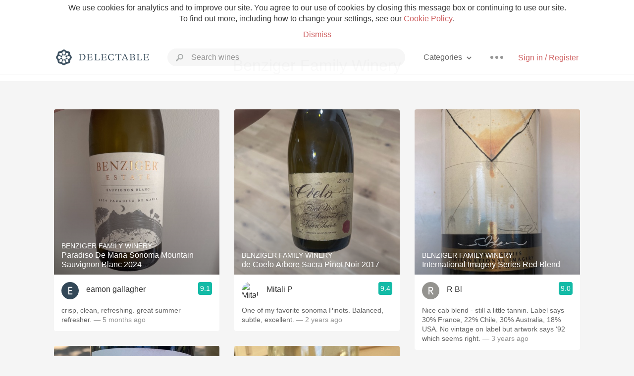

--- FILE ---
content_type: text/html
request_url: https://delectable.com/categories/Benziger+Family+Winery
body_size: 23749
content:
<!DOCTYPE html><html lang="en"><head><meta charset="utf-8"><title>Benziger Family Winery – Delectable Wine</title><link rel="canonical" href="https://delectable.com/categories/benziger-family-winery"><link rel="next" href="/categories/benziger-family-winery?page=2"><meta name="google" content="notranslate"><meta name="viewport" content="width=device-width, initial-scale=1, user-scalable=no"><meta name="description" content="See what&#x27;s trending on Delectable - Benziger Family Winery"><meta property="fb:app_id" content="201275219971584"><meta property="al:ios:app_name" content="Delectable"><meta property="al:ios:app_store_id" content="512106648"><meta property="al:android:app_name" content="Delectable"><meta property="al:android:package" content="com.delectable.mobile"><meta name="apple-itunes-app" content="app-id=512106648"><meta name="twitter:site" content="@delectable"><meta name="twitter:creator" content="@delectable"><meta name="twitter:app:country" content="US"><meta name="twitter:app:name:iphone" content="Delectable"><meta name="twitter:app:id:iphone" content="512106648"><meta name="twitter:app:name:googleplay" content="Delectable"><meta name="twitter:app:id:googleplay" content="com.delectable.mobile"><meta name="title" content="Benziger Family Winery – Delectable Wine"><meta name="description" content="See what&#x27;s trending on Delectable - Benziger Family Winery"><meta property="al:ios:url" content="delectable://custom_feed?feed_key=category:Benziger Family Winery"><meta property="al:android:url" content="delectable://custom_feed?feed_key=category:Benziger Family Winery"><meta property="og:description" content="See what&#x27;s trending on Delectable - Benziger Family Winery"><meta property="og:url" content="/categories/benziger-family-winery"><meta property="og:title" content="Benziger Family Winery"><meta property="og:type" content="article"><meta name="twitter:card" content="gallery"><meta name="twitter:title" content="Benziger Family Winery"><meta name="twitter:description" content="See what&#x27;s trending on Delectable - Benziger Family Winery"><meta name="twitter:app:url:iphone" content="delectable://custom_feed?feed_key=category:Benziger Family Winery"><meta name="twitter:app:url:googleplay" content="delectable://custom_feed?feed_key=category:Benziger Family Winery"><meta name="deeplink" content="delectable://custom_feed?feed_key=category:Benziger Family Winery"><meta name="next" content="/categories/benziger-family-winery?page=2"><meta name="canonical" content="/categories/benziger-family-winery"><meta name="twitter:app:country" content="US"><meta name="twitter:app:name:iphone" content="Delectable"><meta name="twitter:app:id:iphone" content="512106648"><meta name="twitter:app:name:googleplay" content="Delectable"><meta name="twitter:app:id:googleplay" content="com.delectable.mobile"><meta name="apple-mobile-web-app-capable" content="yes"><meta name="mobile-web-app-capable" content="yes"><meta name="apple-mobile-web-app-title" content="Delectable"><meta name="apple-mobile-web-app-status-bar-style" content="black"><meta name="theme-color" content="#f5f5f5"><link href="https://delectable.com/images/android-icon-192-538470b8.png" sizes="192x192" rel="icon"><link href="https://delectable.com/images/apple-touch-icon-cbf42a21.png" rel="apple-touch-icon-precomposed"><link href="https://delectable.com/images/apple-touch-icon-76-5a0d4972.png" sizes="76x76" rel="apple-touch-icon-precomposed"><link href="https://delectable.com/images/apple-touch-icon-120-9c86e6e8.png" sizes="120x120" rel="apple-touch-icon-precomposed"><link href="https://delectable.com/images/apple-touch-icon-152-c1554fff.png" sizes="152x152" rel="apple-touch-icon-precomposed"><link href="https://delectable.com/images/apple-touch-startup-image-1242x2148-bec2948f.png" media="(device-width: 414px) and (device-height: 736px) and (-webkit-device-pixel-ratio: 3)" rel="apple-touch-startup-image"><link href="https://delectable.com/images/apple-touch-startup-image-750x1294-76414c56.png" media="(device-width: 375px) and (device-height: 667px) and (-webkit-device-pixel-ratio: 2)" rel="apple-touch-startup-image"><link href="https://delectable.com/images/apple-touch-startup-image-640x1096-8e16d1fa.png" media="(device-width: 320px) and (device-height: 568px) and (-webkit-device-pixel-ratio: 2)" rel="apple-touch-startup-image"><link href="https://delectable.com/images/apple-touch-startup-image-640x920-268a83f3.png" media="(device-width: 320px) and (device-height: 480px) and (-webkit-device-pixel-ratio: 2)" rel="apple-touch-startup-image"><link href="https://plus.google.com/+DelectableWine" rel="publisher"><link href="https://delectable.com/images/favicon-2c864262.png" rel="shortcut icon" type="image/vnd.microsoft.icon"><link rel="stylesheet" type="text/css" href="//cloud.typography.com/6518072/679044/css/fonts.css"><link rel="stylesheet" href="https://delectable.com/stylesheets/application-48350cc3.css"><script>(function() {var _fbq = window._fbq || (window._fbq = []);if (!_fbq.loaded) {var fbds = document.createElement('script');fbds.async = true;fbds.src = '//connect.facebook.net/en_US/fbds.js';var s = document.getElementsByTagName('script')[0];s.parentNode.insertBefore(fbds, s);_fbq.loaded = true;}_fbq.push(['addPixelId', '515265288649818']);})();window._fbq = window._fbq || [];window._fbq.push(['track', 'PixelInitialized', {}]);</script><noscript><img height="1" width="1" style="display:none;" src="https://www.facebook.com/tr?id=515265288649818&amp;ev=PixelInitialized"></noscript><script>(function(i,s,o,g,r,a,m){i['GoogleAnalyticsObject']=r;i[r]=i[r]||function(){(i[r].q=i[r].q||[]).push(arguments)},i[r].l=1*new Date();a=s.createElement(o),m=s.getElementsByTagName(o)[0];a.async=1;a.src=g;m.parentNode.insertBefore(a,m)})(window,document,'script','//www.google-analytics.com/analytics.js','ga');ga('create', 'UA-26238315-1', 'auto');ga('send', 'pageview');</script><script src="//d2wy8f7a9ursnm.cloudfront.net/bugsnag-3.min.js" data-releasestage="production" data-apikey="cafbf4ea2de0083392b4b8ee60c26eb1" defer></script><!--[if lt IE 10]><link rel="stylesheet" href="/stylesheets/ie-80922c40.css" /><script src="/javascripts/polyfills-5aa69cba.js"></script><![endif]--></head><body class=""><div id="app"><div class="" data-reactid=".1joqpxu1b0g" data-react-checksum="-1530420538"><div class="sticky-header" data-reactid=".1joqpxu1b0g.0"><div class="cookie-policy" data-reactid=".1joqpxu1b0g.0.0"><div class="cookie-policy-text" data-reactid=".1joqpxu1b0g.0.0.0"><span data-reactid=".1joqpxu1b0g.0.0.0.0">We use cookies for analytics and to improve our site. You agree to our use of cookies by closing this message box or continuing to use our site. To find out more, including how to change your settings, see our </span><a class="cookie-policy-link" target="_blank" href="/cookiePolicy" data-reactid=".1joqpxu1b0g.0.0.0.1">Cookie Policy</a><span data-reactid=".1joqpxu1b0g.0.0.0.2">.</span></div><div class="cookie-policy-text" data-reactid=".1joqpxu1b0g.0.0.1"><a class="cookie-policy-link" href="" data-reactid=".1joqpxu1b0g.0.0.1.0">Dismiss</a></div></div><nav class="nav" role="navigation" data-reactid=".1joqpxu1b0g.0.1"><div class="nav__container" data-reactid=".1joqpxu1b0g.0.1.0"><a class="nav__logo" href="/" data-reactid=".1joqpxu1b0g.0.1.0.0"><img class="desktop" src="https://delectable.com/images/navigation_logo_desktop_3x-953798e2.png" srcset="https://delectable.com/images/navigation_logo_desktop-9f6e750c.svg 1x" data-reactid=".1joqpxu1b0g.0.1.0.0.0"><img class="mobile" src="https://delectable.com/images/navigation_logo_mobile_3x-9423757b.png" srcset="https://delectable.com/images/navigation_logo_mobile-c6c4724c.svg 1x" data-reactid=".1joqpxu1b0g.0.1.0.0.1"></a><div class="nav-auth nav-auth--unauthenticated" data-reactid=".1joqpxu1b0g.0.1.0.1"><a class="nav-auth__sign-in-link" href="/register" data-reactid=".1joqpxu1b0g.0.1.0.1.0">Sign in / Register</a></div><div class="nav-dots nav-dots--unauthenticated" data-reactid=".1joqpxu1b0g.0.1.0.2"><div class="popover" data-reactid=".1joqpxu1b0g.0.1.0.2.0"><a class="popover__open-link" href="#" data-reactid=".1joqpxu1b0g.0.1.0.2.0.0"><div class="nav-dots__dots" data-reactid=".1joqpxu1b0g.0.1.0.2.0.0.0"></div></a><div class="popover__menu popover__menu--closed" data-reactid=".1joqpxu1b0g.0.1.0.2.0.1"><ul class="popover__menu__links popover__menu__links--main" data-reactid=".1joqpxu1b0g.0.1.0.2.0.1.0"><li class="popover__menu__links__li popover__menu__links__li--mobile-only" data-reactid=".1joqpxu1b0g.0.1.0.2.0.1.0.$0"><a class="popover__menu__links__link" href="/sign-in" data-reactid=".1joqpxu1b0g.0.1.0.2.0.1.0.$0.0">Sign in</a></li><li class="popover__menu__links__li" data-reactid=".1joqpxu1b0g.0.1.0.2.0.1.0.$1"><a class="popover__menu__links__link" href="/feeds/trending_feed" data-reactid=".1joqpxu1b0g.0.1.0.2.0.1.0.$1.0">Trending</a></li><li class="popover__menu__links__li" data-reactid=".1joqpxu1b0g.0.1.0.2.0.1.0.$2"><a class="popover__menu__links__link" href="/press" data-reactid=".1joqpxu1b0g.0.1.0.2.0.1.0.$2.0">Press</a></li><li class="popover__menu__links__li" data-reactid=".1joqpxu1b0g.0.1.0.2.0.1.0.$3"><a class="popover__menu__links__link" href="http://blog.delectable.com" data-reactid=".1joqpxu1b0g.0.1.0.2.0.1.0.$3.0">Blog</a></li></ul><ul class="popover__menu__links popover__menu__links--secondary" data-reactid=".1joqpxu1b0g.0.1.0.2.0.1.1"><li class="popover__menu__links__li" data-reactid=".1joqpxu1b0g.0.1.0.2.0.1.1.$0"><a class="popover__menu__links__link" href="https://twitter.com/delectable" data-reactid=".1joqpxu1b0g.0.1.0.2.0.1.1.$0.0">Twitter</a></li><li class="popover__menu__links__li" data-reactid=".1joqpxu1b0g.0.1.0.2.0.1.1.$1"><a class="popover__menu__links__link" href="https://www.facebook.com/delectable" data-reactid=".1joqpxu1b0g.0.1.0.2.0.1.1.$1.0">Facebook</a></li><li class="popover__menu__links__li" data-reactid=".1joqpxu1b0g.0.1.0.2.0.1.1.$2"><a class="popover__menu__links__link" href="https://instagram.com/delectable" data-reactid=".1joqpxu1b0g.0.1.0.2.0.1.1.$2.0">Instagram</a></li></ul></div></div></div><div class="nav-categories" data-reactid=".1joqpxu1b0g.0.1.0.3"><button class="nav-categories__button" data-reactid=".1joqpxu1b0g.0.1.0.3.0"><span data-reactid=".1joqpxu1b0g.0.1.0.3.0.0">Categories</span><img class="nav-categories__button__icon" src="https://delectable.com/images/icn_small_chevron_down_3x-177ba448.png" srcset="https://delectable.com/images/icn_small_chevron_down-7a056ab4.svg 2x" data-reactid=".1joqpxu1b0g.0.1.0.3.0.1"></button><div class="nav-categories__overlay nav-categories__overlay--closed" data-reactid=".1joqpxu1b0g.0.1.0.3.1"><div class="categories-list categories-list--with-background-images" data-reactid=".1joqpxu1b0g.0.1.0.3.1.0"><section class="categories-list__section" data-reactid=".1joqpxu1b0g.0.1.0.3.1.0.0"><div class="categories-list__section__category" data-reactid=".1joqpxu1b0g.0.1.0.3.1.0.0.1:$0"><a href="/categories/rich-and-bold" data-reactid=".1joqpxu1b0g.0.1.0.3.1.0.0.1:$0.0">Rich and Bold</a></div><div class="categories-list__section__category" data-reactid=".1joqpxu1b0g.0.1.0.3.1.0.0.1:$1"><a href="/categories/grower-champagne" data-reactid=".1joqpxu1b0g.0.1.0.3.1.0.0.1:$1.0">Grower Champagne</a></div><div class="categories-list__section__category" data-reactid=".1joqpxu1b0g.0.1.0.3.1.0.0.1:$2"><a href="/categories/pizza" data-reactid=".1joqpxu1b0g.0.1.0.3.1.0.0.1:$2.0">Pizza</a></div><div class="categories-list__section__category" data-reactid=".1joqpxu1b0g.0.1.0.3.1.0.0.1:$3"><a href="/categories/classic-napa" data-reactid=".1joqpxu1b0g.0.1.0.3.1.0.0.1:$3.0">Classic Napa</a></div><div class="categories-list__section__category" data-reactid=".1joqpxu1b0g.0.1.0.3.1.0.0.1:$4"><a href="/categories/etna-rosso" data-reactid=".1joqpxu1b0g.0.1.0.3.1.0.0.1:$4.0">Etna Rosso</a></div><div class="categories-list__section__category" data-reactid=".1joqpxu1b0g.0.1.0.3.1.0.0.1:$5"><a href="/categories/with-goat-cheese" data-reactid=".1joqpxu1b0g.0.1.0.3.1.0.0.1:$5.0">With Goat Cheese</a></div><div class="categories-list__section__category" data-reactid=".1joqpxu1b0g.0.1.0.3.1.0.0.1:$6"><a href="/categories/tawny-port" data-reactid=".1joqpxu1b0g.0.1.0.3.1.0.0.1:$6.0">Tawny Port</a></div><div class="categories-list__section__category" data-reactid=".1joqpxu1b0g.0.1.0.3.1.0.0.1:$7"><a href="/categories/skin-contact" data-reactid=".1joqpxu1b0g.0.1.0.3.1.0.0.1:$7.0">Skin Contact</a></div><div class="categories-list__section__category" data-reactid=".1joqpxu1b0g.0.1.0.3.1.0.0.1:$8"><a href="/categories/unicorn" data-reactid=".1joqpxu1b0g.0.1.0.3.1.0.0.1:$8.0">Unicorn</a></div><div class="categories-list__section__category" data-reactid=".1joqpxu1b0g.0.1.0.3.1.0.0.1:$9"><a href="/categories/1982-bordeaux" data-reactid=".1joqpxu1b0g.0.1.0.3.1.0.0.1:$9.0">1982 Bordeaux</a></div><div class="categories-list__section__category" data-reactid=".1joqpxu1b0g.0.1.0.3.1.0.0.1:$10"><a href="/categories/acidity" data-reactid=".1joqpxu1b0g.0.1.0.3.1.0.0.1:$10.0">Acidity</a></div><div class="categories-list__section__category" data-reactid=".1joqpxu1b0g.0.1.0.3.1.0.0.1:$11"><a href="/categories/hops" data-reactid=".1joqpxu1b0g.0.1.0.3.1.0.0.1:$11.0">Hops</a></div><div class="categories-list__section__category" data-reactid=".1joqpxu1b0g.0.1.0.3.1.0.0.1:$12"><a href="/categories/oaky" data-reactid=".1joqpxu1b0g.0.1.0.3.1.0.0.1:$12.0">Oaky</a></div><div class="categories-list__section__category" data-reactid=".1joqpxu1b0g.0.1.0.3.1.0.0.1:$13"><a href="/categories/2010-chablis" data-reactid=".1joqpxu1b0g.0.1.0.3.1.0.0.1:$13.0">2010 Chablis</a></div><div class="categories-list__section__category" data-reactid=".1joqpxu1b0g.0.1.0.3.1.0.0.1:$14"><a href="/categories/sour-beer" data-reactid=".1joqpxu1b0g.0.1.0.3.1.0.0.1:$14.0">Sour Beer</a></div><div class="categories-list__section__category" data-reactid=".1joqpxu1b0g.0.1.0.3.1.0.0.1:$15"><a href="/categories/qpr" data-reactid=".1joqpxu1b0g.0.1.0.3.1.0.0.1:$15.0">QPR</a></div><div class="categories-list__section__category" data-reactid=".1joqpxu1b0g.0.1.0.3.1.0.0.1:$16"><a href="/categories/oregon-pinot" data-reactid=".1joqpxu1b0g.0.1.0.3.1.0.0.1:$16.0">Oregon Pinot</a></div><div class="categories-list__section__category" data-reactid=".1joqpxu1b0g.0.1.0.3.1.0.0.1:$17"><a href="/categories/islay" data-reactid=".1joqpxu1b0g.0.1.0.3.1.0.0.1:$17.0">Islay</a></div><div class="categories-list__section__category" data-reactid=".1joqpxu1b0g.0.1.0.3.1.0.0.1:$18"><a href="/categories/buttery" data-reactid=".1joqpxu1b0g.0.1.0.3.1.0.0.1:$18.0">Buttery</a></div><div class="categories-list__section__category" data-reactid=".1joqpxu1b0g.0.1.0.3.1.0.0.1:$19"><a href="/categories/coravin" data-reactid=".1joqpxu1b0g.0.1.0.3.1.0.0.1:$19.0">Coravin</a></div><div class="categories-list__section__category" data-reactid=".1joqpxu1b0g.0.1.0.3.1.0.0.1:$20"><a href="/categories/mezcal" data-reactid=".1joqpxu1b0g.0.1.0.3.1.0.0.1:$20.0">Mezcal</a></div></section></div></div></div><div class="search-box" data-reactid=".1joqpxu1b0g.0.1.0.4"><input class="search-box__input" name="search_term_string" type="text" placeholder="Search wines" autocomplete="off" autocorrect="off" value="" itemprop="query-input" data-reactid=".1joqpxu1b0g.0.1.0.4.0"><span class="search-box__icon" data-reactid=".1joqpxu1b0g.0.1.0.4.1"></span><span class="search-box__icon search-box__icon--close" data-reactid=".1joqpxu1b0g.0.1.0.4.2"></span></div></div></nav></div><div class="app-view" data-reactid=".1joqpxu1b0g.1"><div class="feed" data-reactid=".1joqpxu1b0g.1.0"><noscript data-reactid=".1joqpxu1b0g.1.0.0"></noscript><div class="feed__header" data-reactid=".1joqpxu1b0g.1.0.1"><h1 class="feed__header__titlenopadding" data-reactid=".1joqpxu1b0g.1.0.1.0">Benziger Family Winery</h1></div><div class="column-container column-container--columns-3" data-reactid=".1joqpxu1b0g.1.0.2"><div class="column-container__column" data-reactid=".1joqpxu1b0g.1.0.2.$0"><div class="capture capture--feed-capture" itemscope itemtype="http://schema.org/Product" data-reactid=".1joqpxu1b0g.1.0.2.$0.$68a100ff218038000133ac62"><section class="capture-header" data-reactid=".1joqpxu1b0g.1.0.2.$0.$68a100ff218038000133ac62.0"><a href="/wine/benziger-family-winery/paradiso-de-maria-sonoma-mountain-sauvignon-blanc/2024" class="capture-header__wine-profile-link" data-reactid=".1joqpxu1b0g.1.0.2.$0.$68a100ff218038000133ac62.0.0"><meta itemprop="image" content="https://d2mvsg0ph94s7h.cloudfront.net/eamongallagher-1755382014-254a417dfa04_450x450.jpg" data-reactid=".1joqpxu1b0g.1.0.2.$0.$68a100ff218038000133ac62.0.0.0"><div class="image-wrapper loading " data-reactid=".1joqpxu1b0g.1.0.2.$0.$68a100ff218038000133ac62.0.0.1"><div class="image-wrapper__image " style="background-size:cover;background-position:center center;background-image:url(https://d2mvsg0ph94s7h.cloudfront.net/eamongallagher-1755382014-254a417dfa04_450x450.jpg);opacity:0;" data-reactid=".1joqpxu1b0g.1.0.2.$0.$68a100ff218038000133ac62.0.0.1.0"></div></div><div class="capture-header__details" data-reactid=".1joqpxu1b0g.1.0.2.$0.$68a100ff218038000133ac62.0.0.2"><h2 class="capture-header__producer" itemprop="brand" data-reactid=".1joqpxu1b0g.1.0.2.$0.$68a100ff218038000133ac62.0.0.2.0">Benziger Family Winery</h2><h1 class="capture-header__name" itemprop="name" data-reactid=".1joqpxu1b0g.1.0.2.$0.$68a100ff218038000133ac62.0.0.2.1">Paradiso De Maria Sonoma Mountain Sauvignon Blanc 2024</h1></div></a><div class="popover" data-reactid=".1joqpxu1b0g.1.0.2.$0.$68a100ff218038000133ac62.0.1"><a class="popover__open-link" href="#" data-reactid=".1joqpxu1b0g.1.0.2.$0.$68a100ff218038000133ac62.0.1.0"><div class="capture-header__dots" data-reactid=".1joqpxu1b0g.1.0.2.$0.$68a100ff218038000133ac62.0.1.0.0"></div></a><div class="popover__menu popover__menu--closed" data-reactid=".1joqpxu1b0g.1.0.2.$0.$68a100ff218038000133ac62.0.1.1"><ul class="popover__menu__links popover__menu__links--main" data-reactid=".1joqpxu1b0g.1.0.2.$0.$68a100ff218038000133ac62.0.1.1.0"><li class="popover__menu__links__li" data-reactid=".1joqpxu1b0g.1.0.2.$0.$68a100ff218038000133ac62.0.1.1.0.$0"><a class="popover__menu__links__link" href="#" data-reactid=".1joqpxu1b0g.1.0.2.$0.$68a100ff218038000133ac62.0.1.1.0.$0.0">Embed</a></li></ul></div></div></section><div class="capture-main-comment" itemprop="review" itemscope itemtype="http://schema.org/Review" data-reactid=".1joqpxu1b0g.1.0.2.$0.$68a100ff218038000133ac62.1"><div data-reactid=".1joqpxu1b0g.1.0.2.$0.$68a100ff218038000133ac62.1.0"><div class="capture-main-comment__author" data-reactid=".1joqpxu1b0g.1.0.2.$0.$68a100ff218038000133ac62.1.0.0"><a class="capture-main-comment__author__photo-link" href="/@eamongallagher" data-reactid=".1joqpxu1b0g.1.0.2.$0.$68a100ff218038000133ac62.1.0.0.0"><img class="capture-main-comment__author__photo-link__image" itemprop="image" src="https://dn4y07yc47w5p.cloudfront.net/avatar_e_250.png" alt="eamon gallagher" title="eamon gallagher" data-reactid=".1joqpxu1b0g.1.0.2.$0.$68a100ff218038000133ac62.1.0.0.0.0"></a><div class="vertically-align-block vertically-align-block--center" itemprop="author" itemscope itemtype="http://schema.org/Person" data-reactid=".1joqpxu1b0g.1.0.2.$0.$68a100ff218038000133ac62.1.0.0.1"><p class="capture-main-comment__author__name" itemprop="name" data-reactid=".1joqpxu1b0g.1.0.2.$0.$68a100ff218038000133ac62.1.0.0.1.0"><a href="/@eamongallagher" data-reactid=".1joqpxu1b0g.1.0.2.$0.$68a100ff218038000133ac62.1.0.0.1.0.0">eamon gallagher</a><span data-reactid=".1joqpxu1b0g.1.0.2.$0.$68a100ff218038000133ac62.1.0.0.1.0.1"> </span><noscript data-reactid=".1joqpxu1b0g.1.0.2.$0.$68a100ff218038000133ac62.1.0.0.1.0.2"></noscript><span data-reactid=".1joqpxu1b0g.1.0.2.$0.$68a100ff218038000133ac62.1.0.0.1.0.3"> </span><noscript data-reactid=".1joqpxu1b0g.1.0.2.$0.$68a100ff218038000133ac62.1.0.0.1.0.4"></noscript></p></div><div itemprop="reviewRating" itemscope itemtype="http://schema.org/Rating" data-reactid=".1joqpxu1b0g.1.0.2.$0.$68a100ff218038000133ac62.1.0.0.2"><meta itemprop="worstRating" content="6" data-reactid=".1joqpxu1b0g.1.0.2.$0.$68a100ff218038000133ac62.1.0.0.2.0"><meta itemprop="bestRating" content="10" data-reactid=".1joqpxu1b0g.1.0.2.$0.$68a100ff218038000133ac62.1.0.0.2.1"><span class="rating rating--best" itemprop="ratingValue" data-reactid=".1joqpxu1b0g.1.0.2.$0.$68a100ff218038000133ac62.1.0.0.2.2">9.1</span></div></div><p class="capture-main-comment__note" itemprop="reviewBody" data-reactid=".1joqpxu1b0g.1.0.2.$0.$68a100ff218038000133ac62.1.0.1"><span class="" data-reactid=".1joqpxu1b0g.1.0.2.$0.$68a100ff218038000133ac62.1.0.1.0"><span data-reactid=".1joqpxu1b0g.1.0.2.$0.$68a100ff218038000133ac62.1.0.1.0.0">crisp, clean, refreshing. great summer refresher. </span></span><span class="capture-main-comment__created-at" data-reactid=".1joqpxu1b0g.1.0.2.$0.$68a100ff218038000133ac62.1.0.1.1"> — 5 months ago</span></p><noscript data-reactid=".1joqpxu1b0g.1.0.2.$0.$68a100ff218038000133ac62.1.0.2"></noscript><noscript data-reactid=".1joqpxu1b0g.1.0.2.$0.$68a100ff218038000133ac62.1.0.3"></noscript><meta itemprop="about" content="2024 Paradiso De Maria Sonoma Mountain Sauvignon Blanc Benziger Family Winery" data-reactid=".1joqpxu1b0g.1.0.2.$0.$68a100ff218038000133ac62.1.0.4"><meta itemprop="datePublished" content="2025-08-16T22:06:55+00:00" data-reactid=".1joqpxu1b0g.1.0.2.$0.$68a100ff218038000133ac62.1.0.5"></div></div></div><div class="capture capture--feed-capture" itemscope itemtype="http://schema.org/Product" data-reactid=".1joqpxu1b0g.1.0.2.$0.$60c64fcf8047a40001643afc"><section class="capture-header" data-reactid=".1joqpxu1b0g.1.0.2.$0.$60c64fcf8047a40001643afc.0"><a href="/wine/signaterra-/-benziger/la-reyna-sonoma-coast-pinot-noir/2017" class="capture-header__wine-profile-link" data-reactid=".1joqpxu1b0g.1.0.2.$0.$60c64fcf8047a40001643afc.0.0"><meta itemprop="image" content="https://d2mvsg0ph94s7h.cloudfront.net/adamkincaid-1623609294-f15c90bc6765_450x450.jpg" data-reactid=".1joqpxu1b0g.1.0.2.$0.$60c64fcf8047a40001643afc.0.0.0"><div class="image-wrapper loading " data-reactid=".1joqpxu1b0g.1.0.2.$0.$60c64fcf8047a40001643afc.0.0.1"><div class="image-wrapper__image " style="background-size:cover;background-position:center center;background-image:url(https://d2mvsg0ph94s7h.cloudfront.net/adamkincaid-1623609294-f15c90bc6765_450x450.jpg);opacity:0;" data-reactid=".1joqpxu1b0g.1.0.2.$0.$60c64fcf8047a40001643afc.0.0.1.0"></div></div><div class="capture-header__details" data-reactid=".1joqpxu1b0g.1.0.2.$0.$60c64fcf8047a40001643afc.0.0.2"><h2 class="capture-header__producer" itemprop="brand" data-reactid=".1joqpxu1b0g.1.0.2.$0.$60c64fcf8047a40001643afc.0.0.2.0">Signaterra / Benziger</h2><h1 class="capture-header__name" itemprop="name" data-reactid=".1joqpxu1b0g.1.0.2.$0.$60c64fcf8047a40001643afc.0.0.2.1">La Reyna Sonoma Coast Pinot Noir 2017</h1></div></a><div class="popover" data-reactid=".1joqpxu1b0g.1.0.2.$0.$60c64fcf8047a40001643afc.0.1"><a class="popover__open-link" href="#" data-reactid=".1joqpxu1b0g.1.0.2.$0.$60c64fcf8047a40001643afc.0.1.0"><div class="capture-header__dots" data-reactid=".1joqpxu1b0g.1.0.2.$0.$60c64fcf8047a40001643afc.0.1.0.0"></div></a><div class="popover__menu popover__menu--closed" data-reactid=".1joqpxu1b0g.1.0.2.$0.$60c64fcf8047a40001643afc.0.1.1"><ul class="popover__menu__links popover__menu__links--main" data-reactid=".1joqpxu1b0g.1.0.2.$0.$60c64fcf8047a40001643afc.0.1.1.0"><li class="popover__menu__links__li" data-reactid=".1joqpxu1b0g.1.0.2.$0.$60c64fcf8047a40001643afc.0.1.1.0.$0"><a class="popover__menu__links__link" href="#" data-reactid=".1joqpxu1b0g.1.0.2.$0.$60c64fcf8047a40001643afc.0.1.1.0.$0.0">Embed</a></li></ul></div></div></section><div class="capture-main-comment" itemprop="review" itemscope itemtype="http://schema.org/Review" data-reactid=".1joqpxu1b0g.1.0.2.$0.$60c64fcf8047a40001643afc.1"><div data-reactid=".1joqpxu1b0g.1.0.2.$0.$60c64fcf8047a40001643afc.1.0"><div class="capture-main-comment__author" data-reactid=".1joqpxu1b0g.1.0.2.$0.$60c64fcf8047a40001643afc.1.0.0"><a class="capture-main-comment__author__photo-link" href="/@adamkincaid" data-reactid=".1joqpxu1b0g.1.0.2.$0.$60c64fcf8047a40001643afc.1.0.0.0"><img class="capture-main-comment__author__photo-link__image" itemprop="image" src="https://s3.amazonaws.com/delectable-profile-photos/adamkincaid-1714610719-fe3eca2ad6df.jpg" alt="Adam Kincaid" title="Adam Kincaid" data-reactid=".1joqpxu1b0g.1.0.2.$0.$60c64fcf8047a40001643afc.1.0.0.0.0"></a><div class="vertically-align-block vertically-align-block--center" itemprop="author" itemscope itemtype="http://schema.org/Person" data-reactid=".1joqpxu1b0g.1.0.2.$0.$60c64fcf8047a40001643afc.1.0.0.1"><p class="capture-main-comment__author__name" itemprop="name" data-reactid=".1joqpxu1b0g.1.0.2.$0.$60c64fcf8047a40001643afc.1.0.0.1.0"><a href="/@adamkincaid" data-reactid=".1joqpxu1b0g.1.0.2.$0.$60c64fcf8047a40001643afc.1.0.0.1.0.0">Adam Kincaid</a><span data-reactid=".1joqpxu1b0g.1.0.2.$0.$60c64fcf8047a40001643afc.1.0.0.1.0.1"> </span><img class="influencer-badge" src="https://delectable.com/images/icn_influencer_3x-f2da95ad.png" srcset="https://delectable.com/images/icn_influencer-7116a8a4.svg 2x" alt="Influencer Badge" title="Influencer Badge" data-reactid=".1joqpxu1b0g.1.0.2.$0.$60c64fcf8047a40001643afc.1.0.0.1.0.2"><span data-reactid=".1joqpxu1b0g.1.0.2.$0.$60c64fcf8047a40001643afc.1.0.0.1.0.3"> </span><noscript data-reactid=".1joqpxu1b0g.1.0.2.$0.$60c64fcf8047a40001643afc.1.0.0.1.0.4"></noscript></p></div><div itemprop="reviewRating" itemscope itemtype="http://schema.org/Rating" data-reactid=".1joqpxu1b0g.1.0.2.$0.$60c64fcf8047a40001643afc.1.0.0.2"><meta itemprop="worstRating" content="6" data-reactid=".1joqpxu1b0g.1.0.2.$0.$60c64fcf8047a40001643afc.1.0.0.2.0"><meta itemprop="bestRating" content="10" data-reactid=".1joqpxu1b0g.1.0.2.$0.$60c64fcf8047a40001643afc.1.0.0.2.1"><span class="rating rating--good" itemprop="ratingValue" data-reactid=".1joqpxu1b0g.1.0.2.$0.$60c64fcf8047a40001643afc.1.0.0.2.2">8.9</span></div></div><p class="capture-main-comment__note" itemprop="reviewBody" data-reactid=".1joqpxu1b0g.1.0.2.$0.$60c64fcf8047a40001643afc.1.0.1"><span class="" data-reactid=".1joqpxu1b0g.1.0.2.$0.$60c64fcf8047a40001643afc.1.0.1.0"><span data-reactid=".1joqpxu1b0g.1.0.2.$0.$60c64fcf8047a40001643afc.1.0.1.0.0">My first impression is the amount of acidity this has, and it’s lack of typical Pinot funkiness. What it lacks there though it makes up for in spice. Not hot spice, it’s cool feeling.</span></span><span class="capture-main-comment__created-at" data-reactid=".1joqpxu1b0g.1.0.2.$0.$60c64fcf8047a40001643afc.1.0.1.1"> — 5 years ago</span></p><div class="taggee-participants" data-reactid=".1joqpxu1b0g.1.0.2.$0.$60c64fcf8047a40001643afc.1.0.2"><a class="taggee-participants__participant-photo-link" href="/@jillianvarner" data-reactid=".1joqpxu1b0g.1.0.2.$0.$60c64fcf8047a40001643afc.1.0.2.0:$549aedb4442ed060df001167"><img class="taggee-participants__participant-photo-link__image" src="https://graph.facebook.com/717738618/picture?type=large" alt="Jillian Varner" title="Jillian Varner" data-reactid=".1joqpxu1b0g.1.0.2.$0.$60c64fcf8047a40001643afc.1.0.2.0:$549aedb4442ed060df001167.0"></a><div class="taggee-participants__participant-names" data-reactid=".1joqpxu1b0g.1.0.2.$0.$60c64fcf8047a40001643afc.1.0.2.1"><span data-reactid=".1joqpxu1b0g.1.0.2.$0.$60c64fcf8047a40001643afc.1.0.2.1.0">with </span><a class="taggee-participants__participant-names__name" href="/@jillianvarner" data-reactid=".1joqpxu1b0g.1.0.2.$0.$60c64fcf8047a40001643afc.1.0.2.1.1:$549aedb4442ed060df001167">Jillian</a></div></div><noscript data-reactid=".1joqpxu1b0g.1.0.2.$0.$60c64fcf8047a40001643afc.1.0.3"></noscript><meta itemprop="about" content="2017 La Reyna Sonoma Coast Pinot Noir Signaterra / Benziger" data-reactid=".1joqpxu1b0g.1.0.2.$0.$60c64fcf8047a40001643afc.1.0.4"><meta itemprop="datePublished" content="2021-06-13T18:34:55+00:00" data-reactid=".1joqpxu1b0g.1.0.2.$0.$60c64fcf8047a40001643afc.1.0.5"></div></div></div><div class="capture capture--feed-capture" itemscope itemtype="http://schema.org/Product" data-reactid=".1joqpxu1b0g.1.0.2.$0.$5ec9269c07bb8bd070000358"><section class="capture-header" data-reactid=".1joqpxu1b0g.1.0.2.$0.$5ec9269c07bb8bd070000358.0"><a href="/wine/benziger-family-winery/benziger-of-glen-ellen-sonoma-county-cabernet-sauvignon/2014" class="capture-header__wine-profile-link" data-reactid=".1joqpxu1b0g.1.0.2.$0.$5ec9269c07bb8bd070000358.0.0"><meta itemprop="image" content="https://d2mvsg0ph94s7h.cloudfront.net/deanna22-1590240923-4420c5d7f310_450x450.jpg" data-reactid=".1joqpxu1b0g.1.0.2.$0.$5ec9269c07bb8bd070000358.0.0.0"><div class="image-wrapper loading " data-reactid=".1joqpxu1b0g.1.0.2.$0.$5ec9269c07bb8bd070000358.0.0.1"><div class="image-wrapper__image " style="background-size:cover;background-position:center center;background-image:url(https://d2mvsg0ph94s7h.cloudfront.net/deanna22-1590240923-4420c5d7f310_450x450.jpg);opacity:0;" data-reactid=".1joqpxu1b0g.1.0.2.$0.$5ec9269c07bb8bd070000358.0.0.1.0"></div></div><div class="capture-header__details" data-reactid=".1joqpxu1b0g.1.0.2.$0.$5ec9269c07bb8bd070000358.0.0.2"><h2 class="capture-header__producer" itemprop="brand" data-reactid=".1joqpxu1b0g.1.0.2.$0.$5ec9269c07bb8bd070000358.0.0.2.0">Benziger Family Winery</h2><h1 class="capture-header__name" itemprop="name" data-reactid=".1joqpxu1b0g.1.0.2.$0.$5ec9269c07bb8bd070000358.0.0.2.1">Benziger of Glen Ellen Sonoma County Cabernet Sauvignon 2014</h1></div></a><div class="popover" data-reactid=".1joqpxu1b0g.1.0.2.$0.$5ec9269c07bb8bd070000358.0.1"><a class="popover__open-link" href="#" data-reactid=".1joqpxu1b0g.1.0.2.$0.$5ec9269c07bb8bd070000358.0.1.0"><div class="capture-header__dots" data-reactid=".1joqpxu1b0g.1.0.2.$0.$5ec9269c07bb8bd070000358.0.1.0.0"></div></a><div class="popover__menu popover__menu--closed" data-reactid=".1joqpxu1b0g.1.0.2.$0.$5ec9269c07bb8bd070000358.0.1.1"><ul class="popover__menu__links popover__menu__links--main" data-reactid=".1joqpxu1b0g.1.0.2.$0.$5ec9269c07bb8bd070000358.0.1.1.0"><li class="popover__menu__links__li" data-reactid=".1joqpxu1b0g.1.0.2.$0.$5ec9269c07bb8bd070000358.0.1.1.0.$0"><a class="popover__menu__links__link" href="#" data-reactid=".1joqpxu1b0g.1.0.2.$0.$5ec9269c07bb8bd070000358.0.1.1.0.$0.0">Embed</a></li></ul></div></div></section><div class="capture-main-comment" itemprop="review" itemscope itemtype="http://schema.org/Review" data-reactid=".1joqpxu1b0g.1.0.2.$0.$5ec9269c07bb8bd070000358.1"><div data-reactid=".1joqpxu1b0g.1.0.2.$0.$5ec9269c07bb8bd070000358.1.0"><div class="capture-main-comment__author" data-reactid=".1joqpxu1b0g.1.0.2.$0.$5ec9269c07bb8bd070000358.1.0.0"><a class="capture-main-comment__author__photo-link" href="/@deanna22" data-reactid=".1joqpxu1b0g.1.0.2.$0.$5ec9269c07bb8bd070000358.1.0.0.0"><img class="capture-main-comment__author__photo-link__image" itemprop="image" src="https://dn4y07yc47w5p.cloudfront.net/avatar_d_250.png" alt="Deanna " title="Deanna " data-reactid=".1joqpxu1b0g.1.0.2.$0.$5ec9269c07bb8bd070000358.1.0.0.0.0"></a><div class="vertically-align-block vertically-align-block--center" itemprop="author" itemscope itemtype="http://schema.org/Person" data-reactid=".1joqpxu1b0g.1.0.2.$0.$5ec9269c07bb8bd070000358.1.0.0.1"><p class="capture-main-comment__author__name" itemprop="name" data-reactid=".1joqpxu1b0g.1.0.2.$0.$5ec9269c07bb8bd070000358.1.0.0.1.0"><a href="/@deanna22" data-reactid=".1joqpxu1b0g.1.0.2.$0.$5ec9269c07bb8bd070000358.1.0.0.1.0.0">Deanna </a><span data-reactid=".1joqpxu1b0g.1.0.2.$0.$5ec9269c07bb8bd070000358.1.0.0.1.0.1"> </span><noscript data-reactid=".1joqpxu1b0g.1.0.2.$0.$5ec9269c07bb8bd070000358.1.0.0.1.0.2"></noscript><span data-reactid=".1joqpxu1b0g.1.0.2.$0.$5ec9269c07bb8bd070000358.1.0.0.1.0.3"> </span><noscript data-reactid=".1joqpxu1b0g.1.0.2.$0.$5ec9269c07bb8bd070000358.1.0.0.1.0.4"></noscript></p></div><div itemprop="reviewRating" itemscope itemtype="http://schema.org/Rating" data-reactid=".1joqpxu1b0g.1.0.2.$0.$5ec9269c07bb8bd070000358.1.0.0.2"><meta itemprop="worstRating" content="6" data-reactid=".1joqpxu1b0g.1.0.2.$0.$5ec9269c07bb8bd070000358.1.0.0.2.0"><meta itemprop="bestRating" content="10" data-reactid=".1joqpxu1b0g.1.0.2.$0.$5ec9269c07bb8bd070000358.1.0.0.2.1"><span class="rating rating--best" itemprop="ratingValue" data-reactid=".1joqpxu1b0g.1.0.2.$0.$5ec9269c07bb8bd070000358.1.0.0.2.2">10</span></div></div><p class="capture-main-comment__note" itemprop="reviewBody" data-reactid=".1joqpxu1b0g.1.0.2.$0.$5ec9269c07bb8bd070000358.1.0.1"><span class="" data-reactid=".1joqpxu1b0g.1.0.2.$0.$5ec9269c07bb8bd070000358.1.0.1.0"><span data-reactid=".1joqpxu1b0g.1.0.2.$0.$5ec9269c07bb8bd070000358.1.0.1.0.0">Really good</span></span><span class="capture-main-comment__created-at" data-reactid=".1joqpxu1b0g.1.0.2.$0.$5ec9269c07bb8bd070000358.1.0.1.1"> — 6 years ago</span></p><noscript data-reactid=".1joqpxu1b0g.1.0.2.$0.$5ec9269c07bb8bd070000358.1.0.2"></noscript><noscript data-reactid=".1joqpxu1b0g.1.0.2.$0.$5ec9269c07bb8bd070000358.1.0.3"></noscript><meta itemprop="about" content="2014 Benziger of Glen Ellen Sonoma County Cabernet Sauvignon Benziger Family Winery" data-reactid=".1joqpxu1b0g.1.0.2.$0.$5ec9269c07bb8bd070000358.1.0.4"><meta itemprop="datePublished" content="2020-05-23T13:35:24+00:00" data-reactid=".1joqpxu1b0g.1.0.2.$0.$5ec9269c07bb8bd070000358.1.0.5"></div></div></div></div><div class="column-container__column" data-reactid=".1joqpxu1b0g.1.0.2.$1"><div class="capture capture--feed-capture" itemscope itemtype="http://schema.org/Product" data-reactid=".1joqpxu1b0g.1.0.2.$1.$6503dc09e60ff40001bf785e"><section class="capture-header" data-reactid=".1joqpxu1b0g.1.0.2.$1.$6503dc09e60ff40001bf785e.0"><a href="/wine/benziger-family-winery/de-coelo-arbore-sacra-pinot-noir/2017" class="capture-header__wine-profile-link" data-reactid=".1joqpxu1b0g.1.0.2.$1.$6503dc09e60ff40001bf785e.0.0"><meta itemprop="image" content="https://d2mvsg0ph94s7h.cloudfront.net/mitalip-1694751743-18abb423e1dc_450x450.jpg" data-reactid=".1joqpxu1b0g.1.0.2.$1.$6503dc09e60ff40001bf785e.0.0.0"><div class="image-wrapper loading " data-reactid=".1joqpxu1b0g.1.0.2.$1.$6503dc09e60ff40001bf785e.0.0.1"><div class="image-wrapper__image " style="background-size:cover;background-position:center center;background-image:url(https://d2mvsg0ph94s7h.cloudfront.net/mitalip-1694751743-18abb423e1dc_450x450.jpg);opacity:0;" data-reactid=".1joqpxu1b0g.1.0.2.$1.$6503dc09e60ff40001bf785e.0.0.1.0"></div></div><div class="capture-header__details" data-reactid=".1joqpxu1b0g.1.0.2.$1.$6503dc09e60ff40001bf785e.0.0.2"><h2 class="capture-header__producer" itemprop="brand" data-reactid=".1joqpxu1b0g.1.0.2.$1.$6503dc09e60ff40001bf785e.0.0.2.0">Benziger Family Winery</h2><h1 class="capture-header__name" itemprop="name" data-reactid=".1joqpxu1b0g.1.0.2.$1.$6503dc09e60ff40001bf785e.0.0.2.1">de Coelo Arbore Sacra Pinot Noir 2017</h1></div></a><div class="popover" data-reactid=".1joqpxu1b0g.1.0.2.$1.$6503dc09e60ff40001bf785e.0.1"><a class="popover__open-link" href="#" data-reactid=".1joqpxu1b0g.1.0.2.$1.$6503dc09e60ff40001bf785e.0.1.0"><div class="capture-header__dots" data-reactid=".1joqpxu1b0g.1.0.2.$1.$6503dc09e60ff40001bf785e.0.1.0.0"></div></a><div class="popover__menu popover__menu--closed" data-reactid=".1joqpxu1b0g.1.0.2.$1.$6503dc09e60ff40001bf785e.0.1.1"><ul class="popover__menu__links popover__menu__links--main" data-reactid=".1joqpxu1b0g.1.0.2.$1.$6503dc09e60ff40001bf785e.0.1.1.0"><li class="popover__menu__links__li" data-reactid=".1joqpxu1b0g.1.0.2.$1.$6503dc09e60ff40001bf785e.0.1.1.0.$0"><a class="popover__menu__links__link" href="#" data-reactid=".1joqpxu1b0g.1.0.2.$1.$6503dc09e60ff40001bf785e.0.1.1.0.$0.0">Embed</a></li></ul></div></div></section><div class="capture-main-comment" itemprop="review" itemscope itemtype="http://schema.org/Review" data-reactid=".1joqpxu1b0g.1.0.2.$1.$6503dc09e60ff40001bf785e.1"><div data-reactid=".1joqpxu1b0g.1.0.2.$1.$6503dc09e60ff40001bf785e.1.0"><div class="capture-main-comment__author" data-reactid=".1joqpxu1b0g.1.0.2.$1.$6503dc09e60ff40001bf785e.1.0.0"><a class="capture-main-comment__author__photo-link" href="/@mitalip" data-reactid=".1joqpxu1b0g.1.0.2.$1.$6503dc09e60ff40001bf785e.1.0.0.0"><img class="capture-main-comment__author__photo-link__image" itemprop="image" src="https://graph.facebook.com/504453418/picture?type=large" alt="Mitali P" title="Mitali P" data-reactid=".1joqpxu1b0g.1.0.2.$1.$6503dc09e60ff40001bf785e.1.0.0.0.0"></a><div class="vertically-align-block vertically-align-block--center" itemprop="author" itemscope itemtype="http://schema.org/Person" data-reactid=".1joqpxu1b0g.1.0.2.$1.$6503dc09e60ff40001bf785e.1.0.0.1"><p class="capture-main-comment__author__name" itemprop="name" data-reactid=".1joqpxu1b0g.1.0.2.$1.$6503dc09e60ff40001bf785e.1.0.0.1.0"><a href="/@mitalip" data-reactid=".1joqpxu1b0g.1.0.2.$1.$6503dc09e60ff40001bf785e.1.0.0.1.0.0">Mitali P</a><span data-reactid=".1joqpxu1b0g.1.0.2.$1.$6503dc09e60ff40001bf785e.1.0.0.1.0.1"> </span><noscript data-reactid=".1joqpxu1b0g.1.0.2.$1.$6503dc09e60ff40001bf785e.1.0.0.1.0.2"></noscript><span data-reactid=".1joqpxu1b0g.1.0.2.$1.$6503dc09e60ff40001bf785e.1.0.0.1.0.3"> </span><noscript data-reactid=".1joqpxu1b0g.1.0.2.$1.$6503dc09e60ff40001bf785e.1.0.0.1.0.4"></noscript></p></div><div itemprop="reviewRating" itemscope itemtype="http://schema.org/Rating" data-reactid=".1joqpxu1b0g.1.0.2.$1.$6503dc09e60ff40001bf785e.1.0.0.2"><meta itemprop="worstRating" content="6" data-reactid=".1joqpxu1b0g.1.0.2.$1.$6503dc09e60ff40001bf785e.1.0.0.2.0"><meta itemprop="bestRating" content="10" data-reactid=".1joqpxu1b0g.1.0.2.$1.$6503dc09e60ff40001bf785e.1.0.0.2.1"><span class="rating rating--best" itemprop="ratingValue" data-reactid=".1joqpxu1b0g.1.0.2.$1.$6503dc09e60ff40001bf785e.1.0.0.2.2">9.4</span></div></div><p class="capture-main-comment__note" itemprop="reviewBody" data-reactid=".1joqpxu1b0g.1.0.2.$1.$6503dc09e60ff40001bf785e.1.0.1"><span class="" data-reactid=".1joqpxu1b0g.1.0.2.$1.$6503dc09e60ff40001bf785e.1.0.1.0"><span data-reactid=".1joqpxu1b0g.1.0.2.$1.$6503dc09e60ff40001bf785e.1.0.1.0.0">One of my favorite sonoma Pinots. Balanced, subtle, excellent. </span></span><span class="capture-main-comment__created-at" data-reactid=".1joqpxu1b0g.1.0.2.$1.$6503dc09e60ff40001bf785e.1.0.1.1"> — 2 years ago</span></p><noscript data-reactid=".1joqpxu1b0g.1.0.2.$1.$6503dc09e60ff40001bf785e.1.0.2"></noscript><noscript data-reactid=".1joqpxu1b0g.1.0.2.$1.$6503dc09e60ff40001bf785e.1.0.3"></noscript><meta itemprop="about" content="2017 de Coelo Arbore Sacra Pinot Noir Benziger Family Winery" data-reactid=".1joqpxu1b0g.1.0.2.$1.$6503dc09e60ff40001bf785e.1.0.4"><meta itemprop="datePublished" content="2023-09-15T04:22:33+00:00" data-reactid=".1joqpxu1b0g.1.0.2.$1.$6503dc09e60ff40001bf785e.1.0.5"></div></div></div><div class="capture capture--feed-capture" itemscope itemtype="http://schema.org/Product" data-reactid=".1joqpxu1b0g.1.0.2.$1.$60c2c272a632b40001cd2d16"><section class="capture-header" data-reactid=".1joqpxu1b0g.1.0.2.$1.$60c2c272a632b40001cd2d16.0"><a href="" class="capture-header__wine-profile-link" data-reactid=".1joqpxu1b0g.1.0.2.$1.$60c2c272a632b40001cd2d16.0.0"><meta itemprop="image" content="https://d2mvsg0ph94s7h.cloudfront.net/carolynherlihy-1623376496-94bcbc2d07ee_450x450.jpg" data-reactid=".1joqpxu1b0g.1.0.2.$1.$60c2c272a632b40001cd2d16.0.0.0"><div class="image-wrapper loading " data-reactid=".1joqpxu1b0g.1.0.2.$1.$60c2c272a632b40001cd2d16.0.0.1"><div class="image-wrapper__image " style="background-size:cover;background-position:center center;background-image:url(https://d2mvsg0ph94s7h.cloudfront.net/carolynherlihy-1623376496-94bcbc2d07ee_450x450.jpg);opacity:0;" data-reactid=".1joqpxu1b0g.1.0.2.$1.$60c2c272a632b40001cd2d16.0.0.1.0"></div></div><div class="capture-header__details" data-reactid=".1joqpxu1b0g.1.0.2.$1.$60c2c272a632b40001cd2d16.0.0.2"><h2 class="capture-header__producer" itemprop="brand" data-reactid=".1joqpxu1b0g.1.0.2.$1.$60c2c272a632b40001cd2d16.0.0.2.0">Benziger Family Winery</h2><h1 class="capture-header__name" itemprop="name" data-reactid=".1joqpxu1b0g.1.0.2.$1.$60c2c272a632b40001cd2d16.0.0.2.1">Sonoma County Sauvignon Blanc</h1></div></a><div class="popover" data-reactid=".1joqpxu1b0g.1.0.2.$1.$60c2c272a632b40001cd2d16.0.1"><a class="popover__open-link" href="#" data-reactid=".1joqpxu1b0g.1.0.2.$1.$60c2c272a632b40001cd2d16.0.1.0"><div class="capture-header__dots" data-reactid=".1joqpxu1b0g.1.0.2.$1.$60c2c272a632b40001cd2d16.0.1.0.0"></div></a><div class="popover__menu popover__menu--closed" data-reactid=".1joqpxu1b0g.1.0.2.$1.$60c2c272a632b40001cd2d16.0.1.1"><ul class="popover__menu__links popover__menu__links--main" data-reactid=".1joqpxu1b0g.1.0.2.$1.$60c2c272a632b40001cd2d16.0.1.1.0"><li class="popover__menu__links__li" data-reactid=".1joqpxu1b0g.1.0.2.$1.$60c2c272a632b40001cd2d16.0.1.1.0.$0"><a class="popover__menu__links__link" href="#" data-reactid=".1joqpxu1b0g.1.0.2.$1.$60c2c272a632b40001cd2d16.0.1.1.0.$0.0">Embed</a></li></ul></div></div></section><div class="capture-main-comment" itemprop="review" itemscope itemtype="http://schema.org/Review" data-reactid=".1joqpxu1b0g.1.0.2.$1.$60c2c272a632b40001cd2d16.1"><div data-reactid=".1joqpxu1b0g.1.0.2.$1.$60c2c272a632b40001cd2d16.1.0"><div class="capture-main-comment__author" data-reactid=".1joqpxu1b0g.1.0.2.$1.$60c2c272a632b40001cd2d16.1.0.0"><a class="capture-main-comment__author__photo-link" href="/@carolynherlihy" data-reactid=".1joqpxu1b0g.1.0.2.$1.$60c2c272a632b40001cd2d16.1.0.0.0"><img class="capture-main-comment__author__photo-link__image" itemprop="image" src="https://s3.amazonaws.com/delectable-profile-photos/carolyn-herlihy-1389581243-ccc60ac94db2_250x250.jpg" alt="Carolyn Herlihy" title="Carolyn Herlihy" data-reactid=".1joqpxu1b0g.1.0.2.$1.$60c2c272a632b40001cd2d16.1.0.0.0.0"></a><div class="vertically-align-block vertically-align-block--center" itemprop="author" itemscope itemtype="http://schema.org/Person" data-reactid=".1joqpxu1b0g.1.0.2.$1.$60c2c272a632b40001cd2d16.1.0.0.1"><p class="capture-main-comment__author__name" itemprop="name" data-reactid=".1joqpxu1b0g.1.0.2.$1.$60c2c272a632b40001cd2d16.1.0.0.1.0"><a href="/@carolynherlihy" data-reactid=".1joqpxu1b0g.1.0.2.$1.$60c2c272a632b40001cd2d16.1.0.0.1.0.0">Carolyn Herlihy</a><span data-reactid=".1joqpxu1b0g.1.0.2.$1.$60c2c272a632b40001cd2d16.1.0.0.1.0.1"> </span><noscript data-reactid=".1joqpxu1b0g.1.0.2.$1.$60c2c272a632b40001cd2d16.1.0.0.1.0.2"></noscript><span data-reactid=".1joqpxu1b0g.1.0.2.$1.$60c2c272a632b40001cd2d16.1.0.0.1.0.3"> </span><noscript data-reactid=".1joqpxu1b0g.1.0.2.$1.$60c2c272a632b40001cd2d16.1.0.0.1.0.4"></noscript></p></div><div itemprop="reviewRating" itemscope itemtype="http://schema.org/Rating" data-reactid=".1joqpxu1b0g.1.0.2.$1.$60c2c272a632b40001cd2d16.1.0.0.2"><meta itemprop="worstRating" content="6" data-reactid=".1joqpxu1b0g.1.0.2.$1.$60c2c272a632b40001cd2d16.1.0.0.2.0"><meta itemprop="bestRating" content="10" data-reactid=".1joqpxu1b0g.1.0.2.$1.$60c2c272a632b40001cd2d16.1.0.0.2.1"><span class="rating rating--best" itemprop="ratingValue" data-reactid=".1joqpxu1b0g.1.0.2.$1.$60c2c272a632b40001cd2d16.1.0.0.2.2">9.0</span></div></div><p class="capture-main-comment__note" itemprop="reviewBody" data-reactid=".1joqpxu1b0g.1.0.2.$1.$60c2c272a632b40001cd2d16.1.0.1"><span class="" data-reactid=".1joqpxu1b0g.1.0.2.$1.$60c2c272a632b40001cd2d16.1.0.1.0"><span data-reactid=".1joqpxu1b0g.1.0.2.$1.$60c2c272a632b40001cd2d16.1.0.1.0.0">Aromas of lemon, grapefruit and melon. Pairs well with chicken, potatoes and albino broccoli, aka cauliflower!!</span></span><span class="capture-main-comment__created-at" data-reactid=".1joqpxu1b0g.1.0.2.$1.$60c2c272a632b40001cd2d16.1.0.1.1"> — 5 years ago</span></p><noscript data-reactid=".1joqpxu1b0g.1.0.2.$1.$60c2c272a632b40001cd2d16.1.0.2"></noscript><div class="liking-participants" data-reactid=".1joqpxu1b0g.1.0.2.$1.$60c2c272a632b40001cd2d16.1.0.3"><div class="liking-participants__participant-names" data-reactid=".1joqpxu1b0g.1.0.2.$1.$60c2c272a632b40001cd2d16.1.0.3.0"><a href="/@amandathomas" class="liking-participants__participant-names__name" data-reactid=".1joqpxu1b0g.1.0.2.$1.$60c2c272a632b40001cd2d16.1.0.3.0.0:$52b8eda764264eb46e00039a">Amanda</a><span data-reactid=".1joqpxu1b0g.1.0.2.$1.$60c2c272a632b40001cd2d16.1.0.3.0.1"> liked this</span></div></div><meta itemprop="about" content="undefined Sonoma County Sauvignon Blanc Benziger Family Winery" data-reactid=".1joqpxu1b0g.1.0.2.$1.$60c2c272a632b40001cd2d16.1.0.4"><meta itemprop="datePublished" content="2021-06-11T01:54:58+00:00" data-reactid=".1joqpxu1b0g.1.0.2.$1.$60c2c272a632b40001cd2d16.1.0.5"></div></div></div><div class="capture capture--feed-capture" itemscope itemtype="http://schema.org/Product" data-reactid=".1joqpxu1b0g.1.0.2.$1.$602bcda66db33b0001a668d7"><section class="capture-header" data-reactid=".1joqpxu1b0g.1.0.2.$1.$602bcda66db33b0001a668d7.0"><a href="/wine/benziger-family-winery/chardonnay/--" class="capture-header__wine-profile-link" data-reactid=".1joqpxu1b0g.1.0.2.$1.$602bcda66db33b0001a668d7.0.0"><meta itemprop="image" content="https://d2mvsg0ph94s7h.cloudfront.net/fredlanglois-1613483430-13df42f29f9f_450x450.jpg" data-reactid=".1joqpxu1b0g.1.0.2.$1.$602bcda66db33b0001a668d7.0.0.0"><div class="image-wrapper loading " data-reactid=".1joqpxu1b0g.1.0.2.$1.$602bcda66db33b0001a668d7.0.0.1"><div class="image-wrapper__image " style="background-size:cover;background-position:center center;background-image:url(https://d2mvsg0ph94s7h.cloudfront.net/fredlanglois-1613483430-13df42f29f9f_450x450.jpg);opacity:0;" data-reactid=".1joqpxu1b0g.1.0.2.$1.$602bcda66db33b0001a668d7.0.0.1.0"></div></div><div class="capture-header__details" data-reactid=".1joqpxu1b0g.1.0.2.$1.$602bcda66db33b0001a668d7.0.0.2"><h2 class="capture-header__producer" itemprop="brand" data-reactid=".1joqpxu1b0g.1.0.2.$1.$602bcda66db33b0001a668d7.0.0.2.0">Benziger Family Winery</h2><h1 class="capture-header__name" itemprop="name" data-reactid=".1joqpxu1b0g.1.0.2.$1.$602bcda66db33b0001a668d7.0.0.2.1">Chardonnay</h1></div></a><div class="popover" data-reactid=".1joqpxu1b0g.1.0.2.$1.$602bcda66db33b0001a668d7.0.1"><a class="popover__open-link" href="#" data-reactid=".1joqpxu1b0g.1.0.2.$1.$602bcda66db33b0001a668d7.0.1.0"><div class="capture-header__dots" data-reactid=".1joqpxu1b0g.1.0.2.$1.$602bcda66db33b0001a668d7.0.1.0.0"></div></a><div class="popover__menu popover__menu--closed" data-reactid=".1joqpxu1b0g.1.0.2.$1.$602bcda66db33b0001a668d7.0.1.1"><ul class="popover__menu__links popover__menu__links--main" data-reactid=".1joqpxu1b0g.1.0.2.$1.$602bcda66db33b0001a668d7.0.1.1.0"><li class="popover__menu__links__li" data-reactid=".1joqpxu1b0g.1.0.2.$1.$602bcda66db33b0001a668d7.0.1.1.0.$0"><a class="popover__menu__links__link" href="#" data-reactid=".1joqpxu1b0g.1.0.2.$1.$602bcda66db33b0001a668d7.0.1.1.0.$0.0">Embed</a></li></ul></div></div></section><div class="capture-main-comment" itemprop="review" itemscope itemtype="http://schema.org/Review" data-reactid=".1joqpxu1b0g.1.0.2.$1.$602bcda66db33b0001a668d7.1"><div data-reactid=".1joqpxu1b0g.1.0.2.$1.$602bcda66db33b0001a668d7.1.0"><div class="capture-main-comment__author" data-reactid=".1joqpxu1b0g.1.0.2.$1.$602bcda66db33b0001a668d7.1.0.0"><a class="capture-main-comment__author__photo-link" href="/@fredlanglois" data-reactid=".1joqpxu1b0g.1.0.2.$1.$602bcda66db33b0001a668d7.1.0.0.0"><img class="capture-main-comment__author__photo-link__image" itemprop="image" src="https://lh4.googleusercontent.com/-4YkqOlfAV-c/AAAAAAAAAAI/AAAAAAAABNU/60qWpY69rRs/photo.jpg" alt="Fred Langlois" title="Fred Langlois" data-reactid=".1joqpxu1b0g.1.0.2.$1.$602bcda66db33b0001a668d7.1.0.0.0.0"></a><div class="vertically-align-block vertically-align-block--center" itemprop="author" itemscope itemtype="http://schema.org/Person" data-reactid=".1joqpxu1b0g.1.0.2.$1.$602bcda66db33b0001a668d7.1.0.0.1"><p class="capture-main-comment__author__name" itemprop="name" data-reactid=".1joqpxu1b0g.1.0.2.$1.$602bcda66db33b0001a668d7.1.0.0.1.0"><a href="/@fredlanglois" data-reactid=".1joqpxu1b0g.1.0.2.$1.$602bcda66db33b0001a668d7.1.0.0.1.0.0">Fred Langlois</a><span data-reactid=".1joqpxu1b0g.1.0.2.$1.$602bcda66db33b0001a668d7.1.0.0.1.0.1"> </span><noscript data-reactid=".1joqpxu1b0g.1.0.2.$1.$602bcda66db33b0001a668d7.1.0.0.1.0.2"></noscript><span data-reactid=".1joqpxu1b0g.1.0.2.$1.$602bcda66db33b0001a668d7.1.0.0.1.0.3"> </span><noscript data-reactid=".1joqpxu1b0g.1.0.2.$1.$602bcda66db33b0001a668d7.1.0.0.1.0.4"></noscript></p></div><div itemprop="reviewRating" itemscope itemtype="http://schema.org/Rating" data-reactid=".1joqpxu1b0g.1.0.2.$1.$602bcda66db33b0001a668d7.1.0.0.2"><meta itemprop="worstRating" content="6" data-reactid=".1joqpxu1b0g.1.0.2.$1.$602bcda66db33b0001a668d7.1.0.0.2.0"><meta itemprop="bestRating" content="10" data-reactid=".1joqpxu1b0g.1.0.2.$1.$602bcda66db33b0001a668d7.1.0.0.2.1"><span class="rating rating--best" itemprop="ratingValue" data-reactid=".1joqpxu1b0g.1.0.2.$1.$602bcda66db33b0001a668d7.1.0.0.2.2">9.5</span></div></div><p class="capture-main-comment__note" itemprop="reviewBody" data-reactid=".1joqpxu1b0g.1.0.2.$1.$602bcda66db33b0001a668d7.1.0.1"><span class="" data-reactid=".1joqpxu1b0g.1.0.2.$1.$602bcda66db33b0001a668d7.1.0.1.0"><span data-reactid=".1joqpxu1b0g.1.0.2.$1.$602bcda66db33b0001a668d7.1.0.1.0.0">Nose: youthful floral and citrus aromas</span><br data-reactid=".1joqpxu1b0g.1.0.2.$1.$602bcda66db33b0001a668d7.1.0.1.0.1"><span data-reactid=".1joqpxu1b0g.1.0.2.$1.$602bcda66db33b0001a668d7.1.0.1.0.2">Palate: superb balance, off-dry light and fresh,  fruity (citrus), floral, honey, with a very pleasant finish</span><br data-reactid=".1joqpxu1b0g.1.0.2.$1.$602bcda66db33b0001a668d7.1.0.1.0.3"><span data-reactid=".1joqpxu1b0g.1.0.2.$1.$602bcda66db33b0001a668d7.1.0.1.0.4"></span><br data-reactid=".1joqpxu1b0g.1.0.2.$1.$602bcda66db33b0001a668d7.1.0.1.0.5"><span data-reactid=".1joqpxu1b0g.1.0.2.$1.$602bcda66db33b0001a668d7.1.0.1.0.6">Outstanding</span></span><span class="capture-main-comment__created-at" data-reactid=".1joqpxu1b0g.1.0.2.$1.$602bcda66db33b0001a668d7.1.0.1.1"> — 5 years ago</span></p><noscript data-reactid=".1joqpxu1b0g.1.0.2.$1.$602bcda66db33b0001a668d7.1.0.2"></noscript><noscript data-reactid=".1joqpxu1b0g.1.0.2.$1.$602bcda66db33b0001a668d7.1.0.3"></noscript><meta itemprop="about" content="-- Chardonnay Benziger Family Winery" data-reactid=".1joqpxu1b0g.1.0.2.$1.$602bcda66db33b0001a668d7.1.0.4"><meta itemprop="datePublished" content="2021-02-16T13:50:30+00:00" data-reactid=".1joqpxu1b0g.1.0.2.$1.$602bcda66db33b0001a668d7.1.0.5"></div></div></div></div><div class="column-container__column" data-reactid=".1joqpxu1b0g.1.0.2.$2"><div class="capture capture--feed-capture" itemscope itemtype="http://schema.org/Product" data-reactid=".1joqpxu1b0g.1.0.2.$2.$63c47877ca75ce00010de44c"><section class="capture-header" data-reactid=".1joqpxu1b0g.1.0.2.$2.$63c47877ca75ce00010de44c.0"><a href="/wine/benziger-family-winery/international-imagery-series-red-blend/--" class="capture-header__wine-profile-link" data-reactid=".1joqpxu1b0g.1.0.2.$2.$63c47877ca75ce00010de44c.0.0"><meta itemprop="image" content="https://d2mvsg0ph94s7h.cloudfront.net/rbl-1673820277-c64e6383c71c_450x450.jpg" data-reactid=".1joqpxu1b0g.1.0.2.$2.$63c47877ca75ce00010de44c.0.0.0"><div class="image-wrapper loading " data-reactid=".1joqpxu1b0g.1.0.2.$2.$63c47877ca75ce00010de44c.0.0.1"><div class="image-wrapper__image " style="background-size:cover;background-position:center center;background-image:url(https://d2mvsg0ph94s7h.cloudfront.net/rbl-1673820277-c64e6383c71c_450x450.jpg);opacity:0;" data-reactid=".1joqpxu1b0g.1.0.2.$2.$63c47877ca75ce00010de44c.0.0.1.0"></div></div><div class="capture-header__details" data-reactid=".1joqpxu1b0g.1.0.2.$2.$63c47877ca75ce00010de44c.0.0.2"><h2 class="capture-header__producer" itemprop="brand" data-reactid=".1joqpxu1b0g.1.0.2.$2.$63c47877ca75ce00010de44c.0.0.2.0">Benziger Family Winery</h2><h1 class="capture-header__name" itemprop="name" data-reactid=".1joqpxu1b0g.1.0.2.$2.$63c47877ca75ce00010de44c.0.0.2.1">International Imagery Series Red Blend</h1></div></a><div class="popover" data-reactid=".1joqpxu1b0g.1.0.2.$2.$63c47877ca75ce00010de44c.0.1"><a class="popover__open-link" href="#" data-reactid=".1joqpxu1b0g.1.0.2.$2.$63c47877ca75ce00010de44c.0.1.0"><div class="capture-header__dots" data-reactid=".1joqpxu1b0g.1.0.2.$2.$63c47877ca75ce00010de44c.0.1.0.0"></div></a><div class="popover__menu popover__menu--closed" data-reactid=".1joqpxu1b0g.1.0.2.$2.$63c47877ca75ce00010de44c.0.1.1"><ul class="popover__menu__links popover__menu__links--main" data-reactid=".1joqpxu1b0g.1.0.2.$2.$63c47877ca75ce00010de44c.0.1.1.0"><li class="popover__menu__links__li" data-reactid=".1joqpxu1b0g.1.0.2.$2.$63c47877ca75ce00010de44c.0.1.1.0.$0"><a class="popover__menu__links__link" href="#" data-reactid=".1joqpxu1b0g.1.0.2.$2.$63c47877ca75ce00010de44c.0.1.1.0.$0.0">Embed</a></li></ul></div></div></section><div class="capture-main-comment" itemprop="review" itemscope itemtype="http://schema.org/Review" data-reactid=".1joqpxu1b0g.1.0.2.$2.$63c47877ca75ce00010de44c.1"><div data-reactid=".1joqpxu1b0g.1.0.2.$2.$63c47877ca75ce00010de44c.1.0"><div class="capture-main-comment__author" data-reactid=".1joqpxu1b0g.1.0.2.$2.$63c47877ca75ce00010de44c.1.0.0"><a class="capture-main-comment__author__photo-link" href="/@rbl" data-reactid=".1joqpxu1b0g.1.0.2.$2.$63c47877ca75ce00010de44c.1.0.0.0"><img class="capture-main-comment__author__photo-link__image" itemprop="image" src="https://dn4y07yc47w5p.cloudfront.net/avatar_r_250.png" alt="R Bl" title="R Bl" data-reactid=".1joqpxu1b0g.1.0.2.$2.$63c47877ca75ce00010de44c.1.0.0.0.0"></a><div class="vertically-align-block vertically-align-block--center" itemprop="author" itemscope itemtype="http://schema.org/Person" data-reactid=".1joqpxu1b0g.1.0.2.$2.$63c47877ca75ce00010de44c.1.0.0.1"><p class="capture-main-comment__author__name" itemprop="name" data-reactid=".1joqpxu1b0g.1.0.2.$2.$63c47877ca75ce00010de44c.1.0.0.1.0"><a href="/@rbl" data-reactid=".1joqpxu1b0g.1.0.2.$2.$63c47877ca75ce00010de44c.1.0.0.1.0.0">R Bl</a><span data-reactid=".1joqpxu1b0g.1.0.2.$2.$63c47877ca75ce00010de44c.1.0.0.1.0.1"> </span><noscript data-reactid=".1joqpxu1b0g.1.0.2.$2.$63c47877ca75ce00010de44c.1.0.0.1.0.2"></noscript><span data-reactid=".1joqpxu1b0g.1.0.2.$2.$63c47877ca75ce00010de44c.1.0.0.1.0.3"> </span><noscript data-reactid=".1joqpxu1b0g.1.0.2.$2.$63c47877ca75ce00010de44c.1.0.0.1.0.4"></noscript></p></div><div itemprop="reviewRating" itemscope itemtype="http://schema.org/Rating" data-reactid=".1joqpxu1b0g.1.0.2.$2.$63c47877ca75ce00010de44c.1.0.0.2"><meta itemprop="worstRating" content="6" data-reactid=".1joqpxu1b0g.1.0.2.$2.$63c47877ca75ce00010de44c.1.0.0.2.0"><meta itemprop="bestRating" content="10" data-reactid=".1joqpxu1b0g.1.0.2.$2.$63c47877ca75ce00010de44c.1.0.0.2.1"><span class="rating rating--best" itemprop="ratingValue" data-reactid=".1joqpxu1b0g.1.0.2.$2.$63c47877ca75ce00010de44c.1.0.0.2.2">9.0</span></div></div><p class="capture-main-comment__note" itemprop="reviewBody" data-reactid=".1joqpxu1b0g.1.0.2.$2.$63c47877ca75ce00010de44c.1.0.1"><span class="" data-reactid=".1joqpxu1b0g.1.0.2.$2.$63c47877ca75ce00010de44c.1.0.1.0"><span data-reactid=".1joqpxu1b0g.1.0.2.$2.$63c47877ca75ce00010de44c.1.0.1.0.0">Nice cab blend - still a little tannin. Label says 30% France, 22% Chile, 30% Australia, 18% USA. No vintage on label but artwork says ‘92 which seems right. </span></span><span class="capture-main-comment__created-at" data-reactid=".1joqpxu1b0g.1.0.2.$2.$63c47877ca75ce00010de44c.1.0.1.1"> — 3 years ago</span></p><noscript data-reactid=".1joqpxu1b0g.1.0.2.$2.$63c47877ca75ce00010de44c.1.0.2"></noscript><noscript data-reactid=".1joqpxu1b0g.1.0.2.$2.$63c47877ca75ce00010de44c.1.0.3"></noscript><meta itemprop="about" content="-- International Imagery Series Red Blend Benziger Family Winery" data-reactid=".1joqpxu1b0g.1.0.2.$2.$63c47877ca75ce00010de44c.1.0.4"><meta itemprop="datePublished" content="2023-01-15T22:04:39+00:00" data-reactid=".1joqpxu1b0g.1.0.2.$2.$63c47877ca75ce00010de44c.1.0.5"></div></div></div><div class="capture capture--feed-capture" itemscope itemtype="http://schema.org/Product" data-reactid=".1joqpxu1b0g.1.0.2.$2.$603ae753b5fb6700016f1f67"><section class="capture-header" data-reactid=".1joqpxu1b0g.1.0.2.$2.$603ae753b5fb6700016f1f67.0"><a href="/wine/benziger-family-winery/oonapais-sonoma-mountain-red-blend/2016" class="capture-header__wine-profile-link" data-reactid=".1joqpxu1b0g.1.0.2.$2.$603ae753b5fb6700016f1f67.0.0"><meta itemprop="image" content="https://d2mvsg0ph94s7h.cloudfront.net/evacosta-1614473042-0be66b069cfd_450x450.jpg" data-reactid=".1joqpxu1b0g.1.0.2.$2.$603ae753b5fb6700016f1f67.0.0.0"><div class="image-wrapper loading " data-reactid=".1joqpxu1b0g.1.0.2.$2.$603ae753b5fb6700016f1f67.0.0.1"><div class="image-wrapper__image " style="background-size:cover;background-position:center center;background-image:url(https://d2mvsg0ph94s7h.cloudfront.net/evacosta-1614473042-0be66b069cfd_450x450.jpg);opacity:0;" data-reactid=".1joqpxu1b0g.1.0.2.$2.$603ae753b5fb6700016f1f67.0.0.1.0"></div></div><div class="capture-header__details" data-reactid=".1joqpxu1b0g.1.0.2.$2.$603ae753b5fb6700016f1f67.0.0.2"><h2 class="capture-header__producer" itemprop="brand" data-reactid=".1joqpxu1b0g.1.0.2.$2.$603ae753b5fb6700016f1f67.0.0.2.0">Benziger Family Winery</h2><h1 class="capture-header__name" itemprop="name" data-reactid=".1joqpxu1b0g.1.0.2.$2.$603ae753b5fb6700016f1f67.0.0.2.1">Oonapais Sonoma Mountain Red Blend 2016</h1></div></a><div class="popover" data-reactid=".1joqpxu1b0g.1.0.2.$2.$603ae753b5fb6700016f1f67.0.1"><a class="popover__open-link" href="#" data-reactid=".1joqpxu1b0g.1.0.2.$2.$603ae753b5fb6700016f1f67.0.1.0"><div class="capture-header__dots" data-reactid=".1joqpxu1b0g.1.0.2.$2.$603ae753b5fb6700016f1f67.0.1.0.0"></div></a><div class="popover__menu popover__menu--closed" data-reactid=".1joqpxu1b0g.1.0.2.$2.$603ae753b5fb6700016f1f67.0.1.1"><ul class="popover__menu__links popover__menu__links--main" data-reactid=".1joqpxu1b0g.1.0.2.$2.$603ae753b5fb6700016f1f67.0.1.1.0"><li class="popover__menu__links__li" data-reactid=".1joqpxu1b0g.1.0.2.$2.$603ae753b5fb6700016f1f67.0.1.1.0.$0"><a class="popover__menu__links__link" href="#" data-reactid=".1joqpxu1b0g.1.0.2.$2.$603ae753b5fb6700016f1f67.0.1.1.0.$0.0">Embed</a></li></ul></div></div></section><div class="capture-main-comment" itemprop="review" itemscope itemtype="http://schema.org/Review" data-reactid=".1joqpxu1b0g.1.0.2.$2.$603ae753b5fb6700016f1f67.1"><div data-reactid=".1joqpxu1b0g.1.0.2.$2.$603ae753b5fb6700016f1f67.1.0"><div class="capture-main-comment__author" data-reactid=".1joqpxu1b0g.1.0.2.$2.$603ae753b5fb6700016f1f67.1.0.0"><a class="capture-main-comment__author__photo-link" href="/@evacosta" data-reactid=".1joqpxu1b0g.1.0.2.$2.$603ae753b5fb6700016f1f67.1.0.0.0"><img class="capture-main-comment__author__photo-link__image" itemprop="image" src="https://graph.facebook.com/784545159/picture?type=large" alt="Eva Costa" title="Eva Costa" data-reactid=".1joqpxu1b0g.1.0.2.$2.$603ae753b5fb6700016f1f67.1.0.0.0.0"></a><div class="vertically-align-block vertically-align-block--center" itemprop="author" itemscope itemtype="http://schema.org/Person" data-reactid=".1joqpxu1b0g.1.0.2.$2.$603ae753b5fb6700016f1f67.1.0.0.1"><p class="capture-main-comment__author__name" itemprop="name" data-reactid=".1joqpxu1b0g.1.0.2.$2.$603ae753b5fb6700016f1f67.1.0.0.1.0"><a href="/@evacosta" data-reactid=".1joqpxu1b0g.1.0.2.$2.$603ae753b5fb6700016f1f67.1.0.0.1.0.0">Eva Costa</a><span data-reactid=".1joqpxu1b0g.1.0.2.$2.$603ae753b5fb6700016f1f67.1.0.0.1.0.1"> </span><noscript data-reactid=".1joqpxu1b0g.1.0.2.$2.$603ae753b5fb6700016f1f67.1.0.0.1.0.2"></noscript><span data-reactid=".1joqpxu1b0g.1.0.2.$2.$603ae753b5fb6700016f1f67.1.0.0.1.0.3"> </span><noscript data-reactid=".1joqpxu1b0g.1.0.2.$2.$603ae753b5fb6700016f1f67.1.0.0.1.0.4"></noscript></p></div><div itemprop="reviewRating" itemscope itemtype="http://schema.org/Rating" data-reactid=".1joqpxu1b0g.1.0.2.$2.$603ae753b5fb6700016f1f67.1.0.0.2"><meta itemprop="worstRating" content="6" data-reactid=".1joqpxu1b0g.1.0.2.$2.$603ae753b5fb6700016f1f67.1.0.0.2.0"><meta itemprop="bestRating" content="10" data-reactid=".1joqpxu1b0g.1.0.2.$2.$603ae753b5fb6700016f1f67.1.0.0.2.1"><span class="rating rating--best" itemprop="ratingValue" data-reactid=".1joqpxu1b0g.1.0.2.$2.$603ae753b5fb6700016f1f67.1.0.0.2.2">9.3</span></div></div><p class="capture-main-comment__note" itemprop="reviewBody" data-reactid=".1joqpxu1b0g.1.0.2.$2.$603ae753b5fb6700016f1f67.1.0.1"><span class="" data-reactid=".1joqpxu1b0g.1.0.2.$2.$603ae753b5fb6700016f1f67.1.0.1.0"><span data-reactid=".1joqpxu1b0g.1.0.2.$2.$603ae753b5fb6700016f1f67.1.0.1.0.0">Excellent wine !  Balance and smooth, from the time you first pour.💕</span></span><span class="capture-main-comment__created-at" data-reactid=".1joqpxu1b0g.1.0.2.$2.$603ae753b5fb6700016f1f67.1.0.1.1"> — 5 years ago</span></p><noscript data-reactid=".1joqpxu1b0g.1.0.2.$2.$603ae753b5fb6700016f1f67.1.0.2"></noscript><noscript data-reactid=".1joqpxu1b0g.1.0.2.$2.$603ae753b5fb6700016f1f67.1.0.3"></noscript><meta itemprop="about" content="2016 Oonapais Sonoma Mountain Red Blend Benziger Family Winery" data-reactid=".1joqpxu1b0g.1.0.2.$2.$603ae753b5fb6700016f1f67.1.0.4"><meta itemprop="datePublished" content="2021-02-28T00:44:03+00:00" data-reactid=".1joqpxu1b0g.1.0.2.$2.$603ae753b5fb6700016f1f67.1.0.5"></div></div></div><div class="capture capture--feed-capture" itemscope itemtype="http://schema.org/Product" data-reactid=".1joqpxu1b0g.1.0.2.$2.$5ed3cfefaabe1fd4c10025e2"><section class="capture-header" data-reactid=".1joqpxu1b0g.1.0.2.$2.$5ed3cfefaabe1fd4c10025e2.0"><a href="/wine/signaterra-/-benziger/sunny-slope-vineyard-ettas-red-blend/2012" class="capture-header__wine-profile-link" data-reactid=".1joqpxu1b0g.1.0.2.$2.$5ed3cfefaabe1fd4c10025e2.0.0"><meta itemprop="image" content="https://d2mvsg0ph94s7h.cloudfront.net/adamzell-1590939631-d04ee4da28f8_450x450.jpg" data-reactid=".1joqpxu1b0g.1.0.2.$2.$5ed3cfefaabe1fd4c10025e2.0.0.0"><div class="image-wrapper loading " data-reactid=".1joqpxu1b0g.1.0.2.$2.$5ed3cfefaabe1fd4c10025e2.0.0.1"><div class="image-wrapper__image " style="background-size:cover;background-position:center center;background-image:url(https://d2mvsg0ph94s7h.cloudfront.net/adamzell-1590939631-d04ee4da28f8_450x450.jpg);opacity:0;" data-reactid=".1joqpxu1b0g.1.0.2.$2.$5ed3cfefaabe1fd4c10025e2.0.0.1.0"></div></div><div class="capture-header__details" data-reactid=".1joqpxu1b0g.1.0.2.$2.$5ed3cfefaabe1fd4c10025e2.0.0.2"><h2 class="capture-header__producer" itemprop="brand" data-reactid=".1joqpxu1b0g.1.0.2.$2.$5ed3cfefaabe1fd4c10025e2.0.0.2.0">Signaterra / Benziger</h2><h1 class="capture-header__name" itemprop="name" data-reactid=".1joqpxu1b0g.1.0.2.$2.$5ed3cfefaabe1fd4c10025e2.0.0.2.1">Sunny Slope Vineyard Etta&#x27;s Red Blend 2012</h1></div></a><div class="popover" data-reactid=".1joqpxu1b0g.1.0.2.$2.$5ed3cfefaabe1fd4c10025e2.0.1"><a class="popover__open-link" href="#" data-reactid=".1joqpxu1b0g.1.0.2.$2.$5ed3cfefaabe1fd4c10025e2.0.1.0"><div class="capture-header__dots" data-reactid=".1joqpxu1b0g.1.0.2.$2.$5ed3cfefaabe1fd4c10025e2.0.1.0.0"></div></a><div class="popover__menu popover__menu--closed" data-reactid=".1joqpxu1b0g.1.0.2.$2.$5ed3cfefaabe1fd4c10025e2.0.1.1"><ul class="popover__menu__links popover__menu__links--main" data-reactid=".1joqpxu1b0g.1.0.2.$2.$5ed3cfefaabe1fd4c10025e2.0.1.1.0"><li class="popover__menu__links__li" data-reactid=".1joqpxu1b0g.1.0.2.$2.$5ed3cfefaabe1fd4c10025e2.0.1.1.0.$0"><a class="popover__menu__links__link" href="#" data-reactid=".1joqpxu1b0g.1.0.2.$2.$5ed3cfefaabe1fd4c10025e2.0.1.1.0.$0.0">Embed</a></li></ul></div></div></section><div class="capture-main-comment" itemprop="review" itemscope itemtype="http://schema.org/Review" data-reactid=".1joqpxu1b0g.1.0.2.$2.$5ed3cfefaabe1fd4c10025e2.1"><div data-reactid=".1joqpxu1b0g.1.0.2.$2.$5ed3cfefaabe1fd4c10025e2.1.0"><div class="capture-main-comment__author" data-reactid=".1joqpxu1b0g.1.0.2.$2.$5ed3cfefaabe1fd4c10025e2.1.0.0"><a class="capture-main-comment__author__photo-link" href="/@adamzell" data-reactid=".1joqpxu1b0g.1.0.2.$2.$5ed3cfefaabe1fd4c10025e2.1.0.0.0"><img class="capture-main-comment__author__photo-link__image" itemprop="image" src="https://graph.facebook.com/10102092577105519/picture?type=large" alt="Adam Zell" title="Adam Zell" data-reactid=".1joqpxu1b0g.1.0.2.$2.$5ed3cfefaabe1fd4c10025e2.1.0.0.0.0"></a><div class="vertically-align-block vertically-align-block--center" itemprop="author" itemscope itemtype="http://schema.org/Person" data-reactid=".1joqpxu1b0g.1.0.2.$2.$5ed3cfefaabe1fd4c10025e2.1.0.0.1"><p class="capture-main-comment__author__name" itemprop="name" data-reactid=".1joqpxu1b0g.1.0.2.$2.$5ed3cfefaabe1fd4c10025e2.1.0.0.1.0"><a href="/@adamzell" data-reactid=".1joqpxu1b0g.1.0.2.$2.$5ed3cfefaabe1fd4c10025e2.1.0.0.1.0.0">Adam Zell</a><span data-reactid=".1joqpxu1b0g.1.0.2.$2.$5ed3cfefaabe1fd4c10025e2.1.0.0.1.0.1"> </span><noscript data-reactid=".1joqpxu1b0g.1.0.2.$2.$5ed3cfefaabe1fd4c10025e2.1.0.0.1.0.2"></noscript><span data-reactid=".1joqpxu1b0g.1.0.2.$2.$5ed3cfefaabe1fd4c10025e2.1.0.0.1.0.3"> </span><noscript data-reactid=".1joqpxu1b0g.1.0.2.$2.$5ed3cfefaabe1fd4c10025e2.1.0.0.1.0.4"></noscript></p></div><div itemprop="reviewRating" itemscope itemtype="http://schema.org/Rating" data-reactid=".1joqpxu1b0g.1.0.2.$2.$5ed3cfefaabe1fd4c10025e2.1.0.0.2"><meta itemprop="worstRating" content="6" data-reactid=".1joqpxu1b0g.1.0.2.$2.$5ed3cfefaabe1fd4c10025e2.1.0.0.2.0"><meta itemprop="bestRating" content="10" data-reactid=".1joqpxu1b0g.1.0.2.$2.$5ed3cfefaabe1fd4c10025e2.1.0.0.2.1"><span class="rating rating--best" itemprop="ratingValue" data-reactid=".1joqpxu1b0g.1.0.2.$2.$5ed3cfefaabe1fd4c10025e2.1.0.0.2.2">9.6</span></div></div><p class="capture-main-comment__note" itemprop="reviewBody" data-reactid=".1joqpxu1b0g.1.0.2.$2.$5ed3cfefaabe1fd4c10025e2.1.0.1"><span class="" data-reactid=".1joqpxu1b0g.1.0.2.$2.$5ed3cfefaabe1fd4c10025e2.1.0.1.0"><span data-reactid=".1joqpxu1b0g.1.0.2.$2.$5ed3cfefaabe1fd4c10025e2.1.0.1.0.0">Best red we’ve enjoyed in a long time. Perfect for our anniversary with Cacio e Pepe!</span></span><span class="capture-main-comment__created-at" data-reactid=".1joqpxu1b0g.1.0.2.$2.$5ed3cfefaabe1fd4c10025e2.1.0.1.1"> — 6 years ago</span></p><noscript data-reactid=".1joqpxu1b0g.1.0.2.$2.$5ed3cfefaabe1fd4c10025e2.1.0.2"></noscript><noscript data-reactid=".1joqpxu1b0g.1.0.2.$2.$5ed3cfefaabe1fd4c10025e2.1.0.3"></noscript><meta itemprop="about" content="2012 Sunny Slope Vineyard Etta&#x27;s Red Blend Signaterra / Benziger" data-reactid=".1joqpxu1b0g.1.0.2.$2.$5ed3cfefaabe1fd4c10025e2.1.0.4"><meta itemprop="datePublished" content="2020-05-31T15:40:31+00:00" data-reactid=".1joqpxu1b0g.1.0.2.$2.$5ed3cfefaabe1fd4c10025e2.1.0.5"></div></div></div><div class="capture capture--feed-capture" itemscope itemtype="http://schema.org/Product" data-reactid=".1joqpxu1b0g.1.0.2.$2.$5e740e008c95a78503000349"><section class="capture-header" data-reactid=".1joqpxu1b0g.1.0.2.$2.$5e740e008c95a78503000349.0"><a href="" class="capture-header__wine-profile-link" data-reactid=".1joqpxu1b0g.1.0.2.$2.$5e740e008c95a78503000349.0.0"><meta itemprop="image" content="https://d2mvsg0ph94s7h.cloudfront.net/kayleighmyers-1584664056-4fa2ff972e9d_450x450.jpg" data-reactid=".1joqpxu1b0g.1.0.2.$2.$5e740e008c95a78503000349.0.0.0"><div class="image-wrapper loading " data-reactid=".1joqpxu1b0g.1.0.2.$2.$5e740e008c95a78503000349.0.0.1"><div class="image-wrapper__image " style="background-size:cover;background-position:center center;background-image:url(https://d2mvsg0ph94s7h.cloudfront.net/kayleighmyers-1584664056-4fa2ff972e9d_450x450.jpg);opacity:0;" data-reactid=".1joqpxu1b0g.1.0.2.$2.$5e740e008c95a78503000349.0.0.1.0"></div></div><div class="capture-header__details" data-reactid=".1joqpxu1b0g.1.0.2.$2.$5e740e008c95a78503000349.0.0.2"><h2 class="capture-header__producer" itemprop="brand" data-reactid=".1joqpxu1b0g.1.0.2.$2.$5e740e008c95a78503000349.0.0.2.0">Benziger Family Winery</h2><h1 class="capture-header__name" itemprop="name" data-reactid=".1joqpxu1b0g.1.0.2.$2.$5e740e008c95a78503000349.0.0.2.1">Stone Farm Vineyard Cabernet Sauvignon</h1></div></a><div class="popover" data-reactid=".1joqpxu1b0g.1.0.2.$2.$5e740e008c95a78503000349.0.1"><a class="popover__open-link" href="#" data-reactid=".1joqpxu1b0g.1.0.2.$2.$5e740e008c95a78503000349.0.1.0"><div class="capture-header__dots" data-reactid=".1joqpxu1b0g.1.0.2.$2.$5e740e008c95a78503000349.0.1.0.0"></div></a><div class="popover__menu popover__menu--closed" data-reactid=".1joqpxu1b0g.1.0.2.$2.$5e740e008c95a78503000349.0.1.1"><ul class="popover__menu__links popover__menu__links--main" data-reactid=".1joqpxu1b0g.1.0.2.$2.$5e740e008c95a78503000349.0.1.1.0"><li class="popover__menu__links__li" data-reactid=".1joqpxu1b0g.1.0.2.$2.$5e740e008c95a78503000349.0.1.1.0.$0"><a class="popover__menu__links__link" href="#" data-reactid=".1joqpxu1b0g.1.0.2.$2.$5e740e008c95a78503000349.0.1.1.0.$0.0">Embed</a></li></ul></div></div></section><div class="capture-main-comment" itemprop="review" itemscope itemtype="http://schema.org/Review" data-reactid=".1joqpxu1b0g.1.0.2.$2.$5e740e008c95a78503000349.1"><div data-reactid=".1joqpxu1b0g.1.0.2.$2.$5e740e008c95a78503000349.1.0"><div class="capture-main-comment__author" data-reactid=".1joqpxu1b0g.1.0.2.$2.$5e740e008c95a78503000349.1.0.0"><a class="capture-main-comment__author__photo-link" href="/@kayleighmyers" data-reactid=".1joqpxu1b0g.1.0.2.$2.$5e740e008c95a78503000349.1.0.0.0"><img class="capture-main-comment__author__photo-link__image" itemprop="image" src="https://graph.facebook.com/10214767694839067/picture?type=large" alt="Kayleigh Myers" title="Kayleigh Myers" data-reactid=".1joqpxu1b0g.1.0.2.$2.$5e740e008c95a78503000349.1.0.0.0.0"></a><div class="vertically-align-block vertically-align-block--center" itemprop="author" itemscope itemtype="http://schema.org/Person" data-reactid=".1joqpxu1b0g.1.0.2.$2.$5e740e008c95a78503000349.1.0.0.1"><p class="capture-main-comment__author__name" itemprop="name" data-reactid=".1joqpxu1b0g.1.0.2.$2.$5e740e008c95a78503000349.1.0.0.1.0"><a href="/@kayleighmyers" data-reactid=".1joqpxu1b0g.1.0.2.$2.$5e740e008c95a78503000349.1.0.0.1.0.0">Kayleigh Myers</a><span data-reactid=".1joqpxu1b0g.1.0.2.$2.$5e740e008c95a78503000349.1.0.0.1.0.1"> </span><noscript data-reactid=".1joqpxu1b0g.1.0.2.$2.$5e740e008c95a78503000349.1.0.0.1.0.2"></noscript><span data-reactid=".1joqpxu1b0g.1.0.2.$2.$5e740e008c95a78503000349.1.0.0.1.0.3"> </span><noscript data-reactid=".1joqpxu1b0g.1.0.2.$2.$5e740e008c95a78503000349.1.0.0.1.0.4"></noscript></p></div><div itemprop="reviewRating" itemscope itemtype="http://schema.org/Rating" data-reactid=".1joqpxu1b0g.1.0.2.$2.$5e740e008c95a78503000349.1.0.0.2"><meta itemprop="worstRating" content="6" data-reactid=".1joqpxu1b0g.1.0.2.$2.$5e740e008c95a78503000349.1.0.0.2.0"><meta itemprop="bestRating" content="10" data-reactid=".1joqpxu1b0g.1.0.2.$2.$5e740e008c95a78503000349.1.0.0.2.1"><span class="rating rating--best" itemprop="ratingValue" data-reactid=".1joqpxu1b0g.1.0.2.$2.$5e740e008c95a78503000349.1.0.0.2.2">9.3</span></div></div><p class="capture-main-comment__note" itemprop="reviewBody" data-reactid=".1joqpxu1b0g.1.0.2.$2.$5e740e008c95a78503000349.1.0.1"><span class="" data-reactid=".1joqpxu1b0g.1.0.2.$2.$5e740e008c95a78503000349.1.0.1.0"><span data-reactid=".1joqpxu1b0g.1.0.2.$2.$5e740e008c95a78503000349.1.0.1.0.0">Soft smooth fruity</span></span><span class="capture-main-comment__created-at" data-reactid=".1joqpxu1b0g.1.0.2.$2.$5e740e008c95a78503000349.1.0.1.1"> — 6 years ago</span></p><noscript data-reactid=".1joqpxu1b0g.1.0.2.$2.$5e740e008c95a78503000349.1.0.2"></noscript><noscript data-reactid=".1joqpxu1b0g.1.0.2.$2.$5e740e008c95a78503000349.1.0.3"></noscript><meta itemprop="about" content="undefined Stone Farm Vineyard Cabernet Sauvignon Benziger Family Winery" data-reactid=".1joqpxu1b0g.1.0.2.$2.$5e740e008c95a78503000349.1.0.4"><meta itemprop="datePublished" content="2020-03-20T00:27:44+00:00" data-reactid=".1joqpxu1b0g.1.0.2.$2.$5e740e008c95a78503000349.1.0.5"></div></div></div></div></div></div></div><span data-reactid=".1joqpxu1b0g.2"></span><footer class="footer footer--empty" data-reactid=".1joqpxu1b0g.3"></footer></div></div><div id="fb-root"></div></body><script>window.ENV="production";window.App={"context":{"dispatcher":{"stores":{"CaptureListStore":{"currentListKey":"category:Benziger Family Winery","featuredList":null,"lists":{"category:Benziger Family Winery":{"id":"category:Benziger Family Winery","feed_params":{"key":"category:Benziger Family Winery","feed_type":"custom","title":"Benziger Family Winery","filters":{"price":[]}},"list":[{"id":"68a100ff218038000133ac62","title":"2024 Benziger Family Winery Paradiso De Maria Sonoma Mountain Sauvignon Blanc","slugged_url":"\u002Fdelectaroute_capture\u002F68a100ff218038000133ac62","non_slugged_url":"\u002Fcapture\u002F68a100ff218038000133ac62","formatted_created_at":"5 months ago","iso_created_at":"2025-08-16T22:06:55+00:00","ratings":{"53263daf7534907d9c00084b":"9.1"},"photo_url":"https:\u002F\u002Fd2mvsg0ph94s7h.cloudfront.net\u002Feamongallagher-1755382014-254a417dfa04.jpg","feed_photo_url":"https:\u002F\u002Fd2mvsg0ph94s7h.cloudfront.net\u002Feamongallagher-1755382014-254a417dfa04_450x450.jpg","thumbnail_photo_url":"https:\u002F\u002Fd2mvsg0ph94s7h.cloudfront.net\u002Feamongallagher-1755382014-254a417dfa04_250x250.jpg","comments":[{"id":"68a101291c3ab6000102f690","created_at":1755382057.527,"comment":"crisp, clean, refreshing. great summer refresher. ","account_id":"53263daf7534907d9c00084b","comment_attributes":[],"formatted_created_at":"Aug 16th, 2025"}],"commenting_participants":{"53263daf7534907d9c00084b":{"id":"53263daf7534907d9c00084b","influencer_title":"","influencer":false,"patron_level":0,"fname":"eamon","name":"eamon gallagher","photo_url":"https:\u002F\u002Fdn4y07yc47w5p.cloudfront.net\u002Favatar_e_250.png","slugged_profile_url":"\u002F@eamongallagher","non_slugged_profile_url":"\u002Faccount\u002F53263daf7534907d9c00084b"}},"taggee_participants_registered":[{"id":"53263daf7534907d9c00084b","influencer_title":"","influencer":false,"patron_level":0,"fname":"eamon","name":"eamon gallagher","photo_url":"https:\u002F\u002Fdn4y07yc47w5p.cloudfront.net\u002Favatar_e_250.png","slugged_profile_url":"\u002F@eamongallagher","non_slugged_profile_url":"\u002Faccount\u002F53263daf7534907d9c00084b"}],"liking_participants":{},"liking_participants_count":0,"liking_participants_first_two":[],"wine_profile_base_wine_id":"5305bb6c8953f6d739026fc2","wine_profile_id":"68a10105a86f0e01005272a9","wine_profile_name":"Paradiso De Maria Sonoma Mountain Sauvignon Blanc","wine_profile_non_slugged_base_wine_url":"\u002Fbase_wine\u002F5305bb6c8953f6d739026fc2","wine_profile_non_slugged_url":"\u002Fwine_profile\u002F68a10105a86f0e01005272a9","wine_profile_price_status":"unconfirmed","wine_profile_price_text":"Check price","wine_profile_producer_name":"Benziger Family Winery","wine_profile_slugged_base_wine_url":"\u002Fwine\u002Fbenziger-family-winery\u002Fparadiso-de-maria-sonoma-mountain-sauvignon-blanc\u002F2024","wine_profile_slugged_url":"\u002Fwine\u002Fbenziger-family-winery\u002Fparadiso-de-maria-sonoma-mountain-sauvignon-blanc\u002F2024","wine_profile_thumbnail_photo_url":"https:\u002F\u002Fs3.amazonaws.com\u002FdelectableCapturedPhotos\u002Fkathryn-funderburk-1379104138-f9085846e7eb_250x250.jpg","wine_profile_vintage":"2024","capturer_participant_fname":"eamon","capturer_participant_id":"53263daf7534907d9c00084b","capturer_participant_influencer":false,"capturer_participant_influencer_title":"","capturer_participant_patron_level":0,"capturer_participant_name":"eamon gallagher","capturer_participant_non_slugged_profile_url":"\u002Faccount\u002F53263daf7534907d9c00084b","capturer_participant_photo_url":"https:\u002F\u002Fdn4y07yc47w5p.cloudfront.net\u002Favatar_e_250.png","capturer_participant_slugged_profile_url":"\u002F@eamongallagher","estimated_feed_height":436.12,"pending":false},{"id":"6503dc09e60ff40001bf785e","title":"2017 Benziger Family Winery de Coelo Arbore Sacra Pinot Noir","slugged_url":"\u002Fdelectaroute_capture\u002F6503dc09e60ff40001bf785e","non_slugged_url":"\u002Fcapture\u002F6503dc09e60ff40001bf785e","formatted_created_at":"2 years ago","iso_created_at":"2023-09-15T04:22:33+00:00","ratings":{"51255615c4b705954a00188d":"9.4"},"photo_url":"https:\u002F\u002Fd2mvsg0ph94s7h.cloudfront.net\u002Fmitalip-1694751743-18abb423e1dc.jpg","feed_photo_url":"https:\u002F\u002Fd2mvsg0ph94s7h.cloudfront.net\u002Fmitalip-1694751743-18abb423e1dc_450x450.jpg","thumbnail_photo_url":"https:\u002F\u002Fd2mvsg0ph94s7h.cloudfront.net\u002Fmitalip-1694751743-18abb423e1dc_250x250.jpg","comments":[{"id":"6503dc292d71250001c2f22e","created_at":1694751785.9740002,"comment":"One of my favorite sonoma Pinots. Balanced, subtle, excellent. ","account_id":"51255615c4b705954a00188d","comment_attributes":[],"formatted_created_at":"Sep 15th, 2023"}],"commenting_participants":{"51255615c4b705954a00188d":{"id":"51255615c4b705954a00188d","influencer_title":"","influencer":false,"patron_level":500,"fname":"Mitali","name":"Mitali P","photo_url":"https:\u002F\u002Fgraph.facebook.com\u002F504453418\u002Fpicture?type=large","slugged_profile_url":"\u002F@mitalip","non_slugged_profile_url":"\u002Faccount\u002F51255615c4b705954a00188d"}},"taggee_participants_registered":[{"id":"51255615c4b705954a00188d","influencer_title":"","influencer":false,"patron_level":500,"fname":"Mitali","name":"Mitali P","photo_url":"https:\u002F\u002Fgraph.facebook.com\u002F504453418\u002Fpicture?type=large","slugged_profile_url":"\u002F@mitalip","non_slugged_profile_url":"\u002Faccount\u002F51255615c4b705954a00188d"}],"liking_participants":{},"liking_participants_count":0,"liking_participants_first_two":[],"wine_profile_base_wine_id":"5305bb6c8953f6d739026fac","wine_profile_id":"5e7d3482b2a3c5010070e625","wine_profile_name":"de Coelo Arbore Sacra Pinot Noir","wine_profile_non_slugged_base_wine_url":"\u002Fbase_wine\u002F5305bb6c8953f6d739026fac","wine_profile_non_slugged_url":"\u002Fwine_profile\u002F5e7d3482b2a3c5010070e625","wine_profile_price_status":"unconfirmed","wine_profile_price_text":"Check price","wine_profile_producer_name":"Benziger Family Winery","wine_profile_slugged_base_wine_url":"\u002Fwine\u002Fbenziger-family-winery\u002Fde-coelo-arbore-sacra-pinot-noir\u002F2017","wine_profile_slugged_url":"\u002Fwine\u002Fbenziger-family-winery\u002Fde-coelo-arbore-sacra-pinot-noir\u002F2017","wine_profile_thumbnail_photo_url":"https:\u002F\u002Fd2mvsg0ph94s7h.cloudfront.net\u002Fjennifermathis-1427034992-509b84127d86_250x250.jpg","wine_profile_vintage":"2017","capturer_participant_fname":"Mitali","capturer_participant_id":"51255615c4b705954a00188d","capturer_participant_influencer":false,"capturer_participant_influencer_title":"","capturer_participant_patron_level":500,"capturer_participant_name":"Mitali P","capturer_participant_non_slugged_profile_url":"\u002Faccount\u002F51255615c4b705954a00188d","capturer_participant_photo_url":"https:\u002F\u002Fgraph.facebook.com\u002F504453418\u002Fpicture?type=large","capturer_participant_slugged_profile_url":"\u002F@mitalip","estimated_feed_height":440.28,"pending":false},{"id":"63c47877ca75ce00010de44c","title":"-- Benziger Family Winery International Imagery Series Red Blend","slugged_url":"\u002Fdelectaroute_capture\u002F63c47877ca75ce00010de44c","non_slugged_url":"\u002Fcapture\u002F63c47877ca75ce00010de44c","formatted_created_at":"3 years ago","iso_created_at":"2023-01-15T22:04:39+00:00","ratings":{"53dd3d509e0d7923aa000f16":"9.0"},"photo_url":"https:\u002F\u002Fd2mvsg0ph94s7h.cloudfront.net\u002Frbl-1673820277-c64e6383c71c.jpg","feed_photo_url":"https:\u002F\u002Fd2mvsg0ph94s7h.cloudfront.net\u002Frbl-1673820277-c64e6383c71c_450x450.jpg","thumbnail_photo_url":"https:\u002F\u002Fd2mvsg0ph94s7h.cloudfront.net\u002Frbl-1673820277-c64e6383c71c_250x250.jpg","comments":[{"id":"63c4795297051100018ae2e0","created_at":1673820498.7340002,"comment":"Nice cab blend - still a little tannin. Label says 30% France, 22% Chile, 30% Australia, 18% USA. No vintage on label but artwork says ‘92 which seems right. ","account_id":"53dd3d509e0d7923aa000f16","comment_attributes":[],"formatted_created_at":"Jan 15th, 2023"}],"commenting_participants":{"53dd3d509e0d7923aa000f16":{"id":"53dd3d509e0d7923aa000f16","influencer_title":"","influencer":false,"patron_level":0,"fname":"R","name":"R Bl","photo_url":"https:\u002F\u002Fdn4y07yc47w5p.cloudfront.net\u002Favatar_r_250.png","slugged_profile_url":"\u002F@rbl","non_slugged_profile_url":"\u002Faccount\u002F53dd3d509e0d7923aa000f16"}},"taggee_participants_registered":[{"id":"53dd3d509e0d7923aa000f16","influencer_title":"","influencer":false,"patron_level":0,"fname":"R","name":"R Bl","photo_url":"https:\u002F\u002Fdn4y07yc47w5p.cloudfront.net\u002Favatar_r_250.png","slugged_profile_url":"\u002F@rbl","non_slugged_profile_url":"\u002Faccount\u002F53dd3d509e0d7923aa000f16"}],"liking_participants":{},"liking_participants_count":0,"liking_participants_first_two":[],"wine_profile_base_wine_id":"53be906a16eb578b45cf02c5","wine_profile_id":"53be906a16eb578b45cf02c6","wine_profile_name":"International Imagery Series Red Blend","wine_profile_non_slugged_base_wine_url":"\u002Fbase_wine\u002F53be906a16eb578b45cf02c5","wine_profile_non_slugged_url":"\u002Fwine_profile\u002F53be906a16eb578b45cf02c6","wine_profile_price_status":"unconfirmed","wine_profile_price_text":"Check price","wine_profile_producer_name":"Benziger Family Winery","wine_profile_slugged_base_wine_url":"\u002Fwine\u002Fbenziger-family-winery\u002Finternational-imagery-series-red-blend\u002F--","wine_profile_slugged_url":"\u002Fwine\u002Fbenziger-family-winery\u002Finternational-imagery-series-red-blend\u002F--","wine_profile_thumbnail_photo_url":"https:\u002F\u002Fd2mvsg0ph94s7h.cloudfront.net\u002Fbrian-bradshaw-1404997324-d14fcb2927c5_250x250.jpg","wine_profile_vintage":"--","capturer_participant_fname":"R","capturer_participant_id":"53dd3d509e0d7923aa000f16","capturer_participant_influencer":false,"capturer_participant_influencer_title":"","capturer_participant_patron_level":0,"capturer_participant_name":"R Bl","capturer_participant_non_slugged_profile_url":"\u002Faccount\u002F53dd3d509e0d7923aa000f16","capturer_participant_photo_url":"https:\u002F\u002Fdn4y07yc47w5p.cloudfront.net\u002Favatar_r_250.png","capturer_participant_slugged_profile_url":"\u002F@rbl","estimated_feed_height":470.68,"pending":false},{"id":"60c64fcf8047a40001643afc","title":"2017 Signaterra \u002F Benziger La Reyna Sonoma Coast Pinot Noir","slugged_url":"\u002Fdelectaroute_capture\u002F60c64fcf8047a40001643afc","non_slugged_url":"\u002Fcapture\u002F60c64fcf8047a40001643afc","formatted_created_at":"5 years ago","iso_created_at":"2021-06-13T18:34:55+00:00","ratings":{"52857def10db4f88a6000236":"8.9"},"photo_url":"https:\u002F\u002Fd2mvsg0ph94s7h.cloudfront.net\u002Fadamkincaid-1623609294-f15c90bc6765.jpg","feed_photo_url":"https:\u002F\u002Fd2mvsg0ph94s7h.cloudfront.net\u002Fadamkincaid-1623609294-f15c90bc6765_450x450.jpg","thumbnail_photo_url":"https:\u002F\u002Fd2mvsg0ph94s7h.cloudfront.net\u002Fadamkincaid-1623609294-f15c90bc6765_250x250.jpg","comments":[{"id":"60c812bbf0467b0001327b0a","created_at":1623724731.591,"comment":"My first impression is the amount of acidity this has, and it’s lack of typical Pinot funkiness. What it lacks there though it makes up for in spice. Not hot spice, it’s cool feeling.","account_id":"52857def10db4f88a6000236","comment_attributes":[],"formatted_created_at":"Jun 15th, 2021"}],"commenting_participants":{"52857def10db4f88a6000236":{"id":"52857def10db4f88a6000236","influencer_title":"","influencer":true,"patron_level":500,"fname":"Adam","name":"Adam Kincaid","photo_url":"https:\u002F\u002Fs3.amazonaws.com\u002Fdelectable-profile-photos\u002Fadamkincaid-1714610719-fe3eca2ad6df.jpg","slugged_profile_url":"\u002F@adamkincaid","non_slugged_profile_url":"\u002Faccount\u002F52857def10db4f88a6000236"}},"taggee_participants_registered":[{"id":"549aedb4442ed060df001167","influencer_title":"","influencer":false,"patron_level":0,"fname":"Jillian","name":"Jillian Varner","photo_url":"https:\u002F\u002Fgraph.facebook.com\u002F717738618\u002Fpicture?type=large","slugged_profile_url":"\u002F@jillianvarner","non_slugged_profile_url":"\u002Faccount\u002F549aedb4442ed060df001167"},{"id":"52857def10db4f88a6000236","influencer_title":"","influencer":true,"patron_level":500,"fname":"Adam","name":"Adam Kincaid","photo_url":"https:\u002F\u002Fs3.amazonaws.com\u002Fdelectable-profile-photos\u002Fadamkincaid-1714610719-fe3eca2ad6df.jpg","slugged_profile_url":"\u002F@adamkincaid","non_slugged_profile_url":"\u002Faccount\u002F52857def10db4f88a6000236"}],"liking_participants":{},"liking_participants_count":0,"liking_participants_first_two":[],"wine_profile_base_wine_id":"5305bb39352b69163a016396","wine_profile_id":"5a581245680fb2060097eea2","wine_profile_name":"La Reyna Sonoma Coast Pinot Noir","wine_profile_non_slugged_base_wine_url":"\u002Fbase_wine\u002F5305bb39352b69163a016396","wine_profile_non_slugged_url":"\u002Fwine_profile\u002F5a581245680fb2060097eea2","wine_profile_price_status":"unconfirmed","wine_profile_price_text":"Check price","wine_profile_producer_name":"Signaterra \u002F Benziger","wine_profile_slugged_base_wine_url":"\u002Fwine\u002Fsignaterra-\u002F-benziger\u002Fla-reyna-sonoma-coast-pinot-noir\u002F2017","wine_profile_slugged_url":"\u002Fwine\u002Fsignaterra-\u002F-benziger\u002Fla-reyna-sonoma-coast-pinot-noir\u002F2017","wine_profile_thumbnail_photo_url":"https:\u002F\u002Fd2mvsg0ph94s7h.cloudfront.net\u002Fryansorrell-1429229431-3fb944279b2f_250x250.jpg","wine_profile_vintage":"2017","capturer_participant_fname":"Adam","capturer_participant_id":"52857def10db4f88a6000236","capturer_participant_influencer":true,"capturer_participant_influencer_title":"","capturer_participant_patron_level":500,"capturer_participant_name":"Adam Kincaid","capturer_participant_non_slugged_profile_url":"\u002Faccount\u002F52857def10db4f88a6000236","capturer_participant_photo_url":"https:\u002F\u002Fs3.amazonaws.com\u002Fdelectable-profile-photos\u002Fadamkincaid-1714610719-fe3eca2ad6df.jpg","capturer_participant_slugged_profile_url":"\u002F@adamkincaid","estimated_feed_height":533.6800000000001,"pending":false},{"id":"60c2c272a632b40001cd2d16","title":"Unidentified","slugged_url":"\u002Fdelectaroute_capture\u002F60c2c272a632b40001cd2d16","non_slugged_url":"\u002Fcapture\u002F60c2c272a632b40001cd2d16","formatted_created_at":"5 years ago","iso_created_at":"2021-06-11T01:54:58+00:00","ratings":{"52d351291d2b119b83000588":"9.0"},"photo_url":"https:\u002F\u002Fd2mvsg0ph94s7h.cloudfront.net\u002Fcarolynherlihy-1623376496-94bcbc2d07ee.jpg","feed_photo_url":"https:\u002F\u002Fd2mvsg0ph94s7h.cloudfront.net\u002Fcarolynherlihy-1623376496-94bcbc2d07ee_450x450.jpg","thumbnail_photo_url":"https:\u002F\u002Fd2mvsg0ph94s7h.cloudfront.net\u002Fcarolynherlihy-1623376496-94bcbc2d07ee_250x250.jpg","comments":[{"id":"60c2c2a54fb93b000196458b","created_at":1623376549.001,"comment":"Aromas of lemon, grapefruit and melon. Pairs well with chicken, potatoes and albino broccoli, aka cauliflower!!","account_id":"52d351291d2b119b83000588","comment_attributes":[],"formatted_created_at":"Jun 11th, 2021"}],"commenting_participants":{"52d351291d2b119b83000588":{"id":"52d351291d2b119b83000588","influencer_title":"","influencer":false,"patron_level":0,"fname":"Carolyn","name":"Carolyn Herlihy","photo_url":"https:\u002F\u002Fs3.amazonaws.com\u002Fdelectable-profile-photos\u002Fcarolyn-herlihy-1389581243-ccc60ac94db2_250x250.jpg","slugged_profile_url":"\u002F@carolynherlihy","non_slugged_profile_url":"\u002Faccount\u002F52d351291d2b119b83000588"}},"taggee_participants_registered":[{"id":"52d351291d2b119b83000588","influencer_title":"","influencer":false,"patron_level":0,"fname":"Carolyn","name":"Carolyn Herlihy","photo_url":"https:\u002F\u002Fs3.amazonaws.com\u002Fdelectable-profile-photos\u002Fcarolyn-herlihy-1389581243-ccc60ac94db2_250x250.jpg","slugged_profile_url":"\u002F@carolynherlihy","non_slugged_profile_url":"\u002Faccount\u002F52d351291d2b119b83000588"}],"liking_participants":{"52b8eda764264eb46e00039a":{"id":"52b8eda764264eb46e00039a","influencer_title":"","influencer":false,"patron_level":0,"fname":"Amanda","name":"Amanda Thomas","photo_url":"https:\u002F\u002Fs3.amazonaws.com\u002Fdelectable-profile-photos\u002Famanda-thomas-1406661502-7f47ef69bff6_250x250.jpg","slugged_profile_url":"\u002F@amandathomas","non_slugged_profile_url":"\u002Faccount\u002F52b8eda764264eb46e00039a"}},"liking_participants_count":1,"liking_participants_first_two":[{"id":"52b8eda764264eb46e00039a","influencer_title":"","influencer":false,"patron_level":0,"fname":"Amanda","name":"Amanda Thomas","photo_url":"https:\u002F\u002Fs3.amazonaws.com\u002Fdelectable-profile-photos\u002Famanda-thomas-1406661502-7f47ef69bff6_250x250.jpg","slugged_profile_url":"\u002F@amandathomas","non_slugged_profile_url":"\u002Faccount\u002F52b8eda764264eb46e00039a"}],"wine_profile_name":"Sonoma County Sauvignon Blanc","wine_profile_non_slugged_base_wine_url":"","wine_profile_non_slugged_url":"","wine_profile_producer_name":"Benziger Family Winery","wine_profile_slugged_base_wine_url":"","wine_profile_slugged_url":"","capturer_participant_fname":"Carolyn","capturer_participant_id":"52d351291d2b119b83000588","capturer_participant_influencer":false,"capturer_participant_influencer_title":"","capturer_participant_patron_level":0,"capturer_participant_name":"Carolyn Herlihy","capturer_participant_non_slugged_profile_url":"\u002Faccount\u002F52d351291d2b119b83000588","capturer_participant_photo_url":"https:\u002F\u002Fs3.amazonaws.com\u002Fdelectable-profile-photos\u002Fcarolyn-herlihy-1389581243-ccc60ac94db2_250x250.jpg","capturer_participant_slugged_profile_url":"\u002F@carolynherlihy","estimated_feed_height":455.64,"pending":false},{"id":"603ae753b5fb6700016f1f67","title":"2016 Benziger Family Winery Oonapais Sonoma Mountain Red Blend","slugged_url":"\u002Fdelectaroute_capture\u002F603ae753b5fb6700016f1f67","non_slugged_url":"\u002Fcapture\u002F603ae753b5fb6700016f1f67","formatted_created_at":"5 years ago","iso_created_at":"2021-02-28T00:44:03+00:00","ratings":{"53d192f4b265d38579000248":"9.3"},"photo_url":"https:\u002F\u002Fd2mvsg0ph94s7h.cloudfront.net\u002Fevacosta-1614473042-0be66b069cfd.jpg","feed_photo_url":"https:\u002F\u002Fd2mvsg0ph94s7h.cloudfront.net\u002Fevacosta-1614473042-0be66b069cfd_450x450.jpg","thumbnail_photo_url":"https:\u002F\u002Fd2mvsg0ph94s7h.cloudfront.net\u002Fevacosta-1614473042-0be66b069cfd_250x250.jpg","comments":[{"id":"603ae7c9b5fb6700016f1f9d","created_at":1614473161.652,"comment":"Excellent wine !  Balance and smooth, from the time you first pour.💕","account_id":"53d192f4b265d38579000248","comment_attributes":[],"formatted_created_at":"Feb 28th, 2021"}],"commenting_participants":{"53d192f4b265d38579000248":{"id":"53d192f4b265d38579000248","influencer_title":"","influencer":false,"patron_level":0,"fname":"Eva","name":"Eva Costa","photo_url":"https:\u002F\u002Fgraph.facebook.com\u002F784545159\u002Fpicture?type=large","slugged_profile_url":"\u002F@evacosta","non_slugged_profile_url":"\u002Faccount\u002F53d192f4b265d38579000248"}},"taggee_participants_registered":[{"id":"53d192f4b265d38579000248","influencer_title":"","influencer":false,"patron_level":0,"fname":"Eva","name":"Eva Costa","photo_url":"https:\u002F\u002Fgraph.facebook.com\u002F784545159\u002Fpicture?type=large","slugged_profile_url":"\u002F@evacosta","non_slugged_profile_url":"\u002Faccount\u002F53d192f4b265d38579000248"}],"liking_participants":{},"liking_participants_count":0,"liking_participants_first_two":[],"wine_profile_base_wine_id":"5305bac88049af4f3a009a38","wine_profile_id":"5bbec090c333230100987c95","wine_profile_name":"Oonapais Sonoma Mountain Red Blend","wine_profile_non_slugged_base_wine_url":"\u002Fbase_wine\u002F5305bac88049af4f3a009a38","wine_profile_non_slugged_url":"\u002Fwine_profile\u002F5bbec090c333230100987c95","wine_profile_price_status":"unconfirmed","wine_profile_price_text":"Check price","wine_profile_producer_name":"Benziger Family Winery","wine_profile_slugged_base_wine_url":"\u002Fwine\u002Fbenziger-family-winery\u002Foonapais-sonoma-mountain-red-blend\u002F2016","wine_profile_slugged_url":"\u002Fwine\u002Fbenziger-family-winery\u002Foonapais-sonoma-mountain-red-blend\u002F2016","wine_profile_thumbnail_photo_url":"https:\u002F\u002Fs3.amazonaws.com\u002FdelectableCapturedPhotos\u002Fzachary-osness-1393148503-4d5315dbac16_250x250.jpg","wine_profile_vintage":"2016","capturer_participant_fname":"Eva","capturer_participant_id":"53d192f4b265d38579000248","capturer_participant_influencer":false,"capturer_participant_influencer_title":"","capturer_participant_patron_level":0,"capturer_participant_name":"Eva Costa","capturer_participant_non_slugged_profile_url":"\u002Faccount\u002F53d192f4b265d38579000248","capturer_participant_photo_url":"https:\u002F\u002Fgraph.facebook.com\u002F784545159\u002Fpicture?type=large","capturer_participant_slugged_profile_url":"\u002F@evacosta","estimated_feed_height":442.2,"pending":false},{"id":"602bcda66db33b0001a668d7","title":"-- Benziger Family Winery Chardonnay","slugged_url":"\u002Fdelectaroute_capture\u002F602bcda66db33b0001a668d7","non_slugged_url":"\u002Fcapture\u002F602bcda66db33b0001a668d7","formatted_created_at":"5 years ago","iso_created_at":"2021-02-16T13:50:30+00:00","ratings":{"55fe329adca62d6ecf000119":"9.5"},"photo_url":"https:\u002F\u002Fd2mvsg0ph94s7h.cloudfront.net\u002Ffredlanglois-1613483430-13df42f29f9f.jpg","feed_photo_url":"https:\u002F\u002Fd2mvsg0ph94s7h.cloudfront.net\u002Ffredlanglois-1613483430-13df42f29f9f_450x450.jpg","thumbnail_photo_url":"https:\u002F\u002Fd2mvsg0ph94s7h.cloudfront.net\u002Ffredlanglois-1613483430-13df42f29f9f_250x250.jpg","comments":[{"id":"602bd0fe6c902c00011bf208","created_at":1613484286.402,"comment":"Nose: youthful floral and citrus aromas\nPalate: superb balance, off-dry light and fresh,  fruity (citrus), floral, honey, with a very pleasant finish\n\nOutstanding","account_id":"55fe329adca62d6ecf000119","comment_attributes":[],"formatted_created_at":"Feb 16th, 2021"}],"commenting_participants":{"55fe329adca62d6ecf000119":{"id":"55fe329adca62d6ecf000119","influencer_title":"","influencer":false,"patron_level":0,"fname":"Fred","name":"Fred Langlois","photo_url":"https:\u002F\u002Flh4.googleusercontent.com\u002F-4YkqOlfAV-c\u002FAAAAAAAAAAI\u002FAAAAAAAABNU\u002F60qWpY69rRs\u002Fphoto.jpg","slugged_profile_url":"\u002F@fredlanglois","non_slugged_profile_url":"\u002Faccount\u002F55fe329adca62d6ecf000119"}},"taggee_participants_registered":[{"id":"55fe329adca62d6ecf000119","influencer_title":"","influencer":false,"patron_level":0,"fname":"Fred","name":"Fred Langlois","photo_url":"https:\u002F\u002Flh4.googleusercontent.com\u002F-4YkqOlfAV-c\u002FAAAAAAAAAAI\u002FAAAAAAAABNU\u002F60qWpY69rRs\u002Fphoto.jpg","slugged_profile_url":"\u002F@fredlanglois","non_slugged_profile_url":"\u002Faccount\u002F55fe329adca62d6ecf000119"}],"liking_participants":{},"liking_participants_count":0,"liking_participants_first_two":[],"wine_profile_base_wine_id":"602c51c0addc5201005bf35d","wine_profile_id":"602c51c0addc5201005bf35e","wine_profile_name":"Chardonnay","wine_profile_non_slugged_base_wine_url":"\u002Fbase_wine\u002F602c51c0addc5201005bf35d","wine_profile_non_slugged_url":"\u002Fwine_profile\u002F602c51c0addc5201005bf35e","wine_profile_price_status":"unconfirmed","wine_profile_price_text":"Check price","wine_profile_producer_name":"Benziger Family Winery","wine_profile_slugged_base_wine_url":"\u002Fwine\u002Fbenziger-family-winery\u002Fchardonnay\u002F--","wine_profile_slugged_url":"\u002Fwine\u002Fbenziger-family-winery\u002Fchardonnay\u002F--","wine_profile_thumbnail_photo_url":"https:\u002F\u002Fd2mvsg0ph94s7h.cloudfront.net\u002Ffredlanglois-1613483430-13df42f29f9f.jpg","wine_profile_vintage":"--","capturer_participant_fname":"Fred","capturer_participant_id":"55fe329adca62d6ecf000119","capturer_participant_influencer":false,"capturer_participant_influencer_title":"","capturer_participant_patron_level":0,"capturer_participant_name":"Fred Langlois","capturer_participant_non_slugged_profile_url":"\u002Faccount\u002F55fe329adca62d6ecf000119","capturer_participant_photo_url":"https:\u002F\u002Flh4.googleusercontent.com\u002F-4YkqOlfAV-c\u002FAAAAAAAAAAI\u002FAAAAAAAABNU\u002F60qWpY69rRs\u002Fphoto.jpg","capturer_participant_slugged_profile_url":"\u002F@fredlanglois","estimated_feed_height":471.96000000000004,"pending":false},{"id":"5ed3cfefaabe1fd4c10025e2","title":"2012 Signaterra \u002F Benziger Sunny Slope Vineyard Etta's Red Blend","slugged_url":"\u002Fdelectaroute_capture\u002F5ed3cfefaabe1fd4c10025e2","non_slugged_url":"\u002Fcapture\u002F5ed3cfefaabe1fd4c10025e2","formatted_created_at":"6 years ago","iso_created_at":"2020-05-31T15:40:31+00:00","ratings":{"5525eaccbce2acd58e000169":"9.6"},"photo_url":"https:\u002F\u002Fd2mvsg0ph94s7h.cloudfront.net\u002Fadamzell-1590939631-d04ee4da28f8.jpg","feed_photo_url":"https:\u002F\u002Fd2mvsg0ph94s7h.cloudfront.net\u002Fadamzell-1590939631-d04ee4da28f8_450x450.jpg","thumbnail_photo_url":"https:\u002F\u002Fd2mvsg0ph94s7h.cloudfront.net\u002Fadamzell-1590939631-d04ee4da28f8_250x250.jpg","comments":[{"id":"5ed3d02f65f4cad0dd000016","created_at":1590939695.625,"comment":"Best red we’ve enjoyed in a long time. Perfect for our anniversary with Cacio e Pepe!","account_id":"5525eaccbce2acd58e000169","comment_attributes":[],"formatted_created_at":"May 31st, 2020"}],"commenting_participants":{"5525eaccbce2acd58e000169":{"id":"5525eaccbce2acd58e000169","influencer_title":"","influencer":false,"patron_level":0,"fname":"Adam","name":"Adam Zell","photo_url":"https:\u002F\u002Fgraph.facebook.com\u002F10102092577105519\u002Fpicture?type=large","slugged_profile_url":"\u002F@adamzell","non_slugged_profile_url":"\u002Faccount\u002F5525eaccbce2acd58e000169"}},"taggee_participants_registered":[{"id":"5525eaccbce2acd58e000169","influencer_title":"","influencer":false,"patron_level":0,"fname":"Adam","name":"Adam Zell","photo_url":"https:\u002F\u002Fgraph.facebook.com\u002F10102092577105519\u002Fpicture?type=large","slugged_profile_url":"\u002F@adamzell","non_slugged_profile_url":"\u002Faccount\u002F5525eaccbce2acd58e000169"}],"liking_participants":{},"liking_participants_count":0,"liking_participants_first_two":[],"wine_profile_base_wine_id":"544c516186c738bd5cde6c13","wine_profile_id":"5534144de40d8f577590f371","wine_profile_name":"Sunny Slope Vineyard Etta's Red Blend","wine_profile_non_slugged_base_wine_url":"\u002Fbase_wine\u002F544c516186c738bd5cde6c13","wine_profile_non_slugged_url":"\u002Fwine_profile\u002F5534144de40d8f577590f371","wine_profile_price_status":"unconfirmed","wine_profile_price_text":"Check price","wine_profile_producer_name":"Signaterra \u002F Benziger","wine_profile_slugged_base_wine_url":"\u002Fwine\u002Fsignaterra-\u002F-benziger\u002Fsunny-slope-vineyard-ettas-red-blend\u002F2012","wine_profile_slugged_url":"\u002Fwine\u002Fsignaterra-\u002F-benziger\u002Fsunny-slope-vineyard-ettas-red-blend\u002F2012","wine_profile_thumbnail_photo_url":"https:\u002F\u002Fd2mvsg0ph94s7h.cloudfront.net\u002Frobwilliams3-1435881626-86e4c4954a02_250x250.jpg","wine_profile_vintage":"2012","capturer_participant_fname":"Adam","capturer_participant_id":"5525eaccbce2acd58e000169","capturer_participant_influencer":false,"capturer_participant_influencer_title":"","capturer_participant_patron_level":0,"capturer_participant_name":"Adam Zell","capturer_participant_non_slugged_profile_url":"\u002Faccount\u002F5525eaccbce2acd58e000169","capturer_participant_photo_url":"https:\u002F\u002Fgraph.facebook.com\u002F10102092577105519\u002Fpicture?type=large","capturer_participant_slugged_profile_url":"\u002F@adamzell","estimated_feed_height":447.32,"pending":false},{"id":"5ec9269c07bb8bd070000358","title":"2014 Benziger Family Winery Benziger of Glen Ellen Sonoma County Cabernet Sauvignon","slugged_url":"\u002Fdelectaroute_capture\u002F5ec9269c07bb8bd070000358","non_slugged_url":"\u002Fcapture\u002F5ec9269c07bb8bd070000358","formatted_created_at":"6 years ago","iso_created_at":"2020-05-23T13:35:24+00:00","ratings":{"5ec92643723d600cb900089f":"10"},"photo_url":"https:\u002F\u002Fd2mvsg0ph94s7h.cloudfront.net\u002Fdeanna22-1590240923-4420c5d7f310.jpg","feed_photo_url":"https:\u002F\u002Fd2mvsg0ph94s7h.cloudfront.net\u002Fdeanna22-1590240923-4420c5d7f310_450x450.jpg","thumbnail_photo_url":"https:\u002F\u002Fd2mvsg0ph94s7h.cloudfront.net\u002Fdeanna22-1590240923-4420c5d7f310_250x250.jpg","comments":[{"id":"5ec926f0c78c48694100120c","created_at":1590241008.427,"comment":"Really good","account_id":"5ec92643723d600cb900089f","comment_attributes":[],"formatted_created_at":"May 23rd, 2020"}],"commenting_participants":{"5ec92643723d600cb900089f":{"id":"5ec92643723d600cb900089f","influencer_title":"","influencer":false,"patron_level":0,"fname":"Deanna","name":"Deanna ","photo_url":"https:\u002F\u002Fdn4y07yc47w5p.cloudfront.net\u002Favatar_d_250.png","slugged_profile_url":"\u002F@deanna22","non_slugged_profile_url":"\u002Faccount\u002F5ec92643723d600cb900089f"}},"taggee_participants_registered":[{"id":"5ec92643723d600cb900089f","influencer_title":"","influencer":false,"patron_level":0,"fname":"Deanna","name":"Deanna ","photo_url":"https:\u002F\u002Fdn4y07yc47w5p.cloudfront.net\u002Favatar_d_250.png","slugged_profile_url":"\u002F@deanna22","non_slugged_profile_url":"\u002Faccount\u002F5ec92643723d600cb900089f"}],"liking_participants":{},"liking_participants_count":0,"liking_participants_first_two":[],"wine_profile_base_wine_id":"5484a6e3ab83d0e3206959ed","wine_profile_id":"5865dfc004b6e606003192ce","wine_profile_name":"Benziger of Glen Ellen Sonoma County Cabernet Sauvignon","wine_profile_non_slugged_base_wine_url":"\u002Fbase_wine\u002F5484a6e3ab83d0e3206959ed","wine_profile_non_slugged_url":"\u002Fwine_profile\u002F5865dfc004b6e606003192ce","wine_profile_price_status":"unconfirmed","wine_profile_price_text":"Check price","wine_profile_producer_name":"Benziger Family Winery","wine_profile_slugged_base_wine_url":"\u002Fwine\u002Fbenziger-family-winery\u002Fbenziger-of-glen-ellen-sonoma-county-cabernet-sauvignon\u002F2014","wine_profile_slugged_url":"\u002Fwine\u002Fbenziger-family-winery\u002Fbenziger-of-glen-ellen-sonoma-county-cabernet-sauvignon\u002F2014","wine_profile_thumbnail_photo_url":"https:\u002F\u002Fd2mvsg0ph94s7h.cloudfront.net\u002Fjulie-zhu-1417979084-9688ed1ab57c_250x250.jpg","wine_profile_vintage":"2014","capturer_participant_fname":"Deanna","capturer_participant_id":"5ec92643723d600cb900089f","capturer_participant_influencer":false,"capturer_participant_influencer_title":"","capturer_participant_patron_level":0,"capturer_participant_name":"Deanna ","capturer_participant_non_slugged_profile_url":"\u002Faccount\u002F5ec92643723d600cb900089f","capturer_participant_photo_url":"https:\u002F\u002Fdn4y07yc47w5p.cloudfront.net\u002Favatar_d_250.png","capturer_participant_slugged_profile_url":"\u002F@deanna22","estimated_feed_height":431,"pending":false},{"id":"5e740e008c95a78503000349","title":"Unidentified","slugged_url":"\u002Fdelectaroute_capture\u002F5e740e008c95a78503000349","non_slugged_url":"\u002Fcapture\u002F5e740e008c95a78503000349","formatted_created_at":"6 years ago","iso_created_at":"2020-03-20T00:27:44+00:00","ratings":{"5b7a363af6243203cc0022fa":"9.3"},"photo_url":"https:\u002F\u002Fd2mvsg0ph94s7h.cloudfront.net\u002Fkayleighmyers-1584664056-4fa2ff972e9d.jpg","feed_photo_url":"https:\u002F\u002Fd2mvsg0ph94s7h.cloudfront.net\u002Fkayleighmyers-1584664056-4fa2ff972e9d_450x450.jpg","thumbnail_photo_url":"https:\u002F\u002Fd2mvsg0ph94s7h.cloudfront.net\u002Fkayleighmyers-1584664056-4fa2ff972e9d_250x250.jpg","comments":[{"id":"5e740e268c95a727fc00037b","created_at":1584664102.507,"comment":"Soft smooth fruity","account_id":"5b7a363af6243203cc0022fa","comment_attributes":[],"formatted_created_at":"Mar 20th, 2020"}],"commenting_participants":{"5b7a363af6243203cc0022fa":{"id":"5b7a363af6243203cc0022fa","influencer_title":"","influencer":false,"patron_level":0,"fname":"Kayleigh","name":"Kayleigh Myers","photo_url":"https:\u002F\u002Fgraph.facebook.com\u002F10214767694839067\u002Fpicture?type=large","slugged_profile_url":"\u002F@kayleighmyers","non_slugged_profile_url":"\u002Faccount\u002F5b7a363af6243203cc0022fa"}},"taggee_participants_registered":[{"id":"5b7a363af6243203cc0022fa","influencer_title":"","influencer":false,"patron_level":0,"fname":"Kayleigh","name":"Kayleigh Myers","photo_url":"https:\u002F\u002Fgraph.facebook.com\u002F10214767694839067\u002Fpicture?type=large","slugged_profile_url":"\u002F@kayleighmyers","non_slugged_profile_url":"\u002Faccount\u002F5b7a363af6243203cc0022fa"}],"liking_participants":{},"liking_participants_count":0,"liking_participants_first_two":[],"wine_profile_name":"Stone Farm Vineyard Cabernet Sauvignon","wine_profile_non_slugged_base_wine_url":"","wine_profile_non_slugged_url":"","wine_profile_producer_name":"Benziger Family Winery","wine_profile_slugged_base_wine_url":"","wine_profile_slugged_url":"","capturer_participant_fname":"Kayleigh","capturer_participant_id":"5b7a363af6243203cc0022fa","capturer_participant_influencer":false,"capturer_participant_influencer_title":"","capturer_participant_patron_level":0,"capturer_participant_name":"Kayleigh Myers","capturer_participant_non_slugged_profile_url":"\u002Faccount\u002F5b7a363af6243203cc0022fa","capturer_participant_photo_url":"https:\u002F\u002Fgraph.facebook.com\u002F10214767694839067\u002Fpicture?type=large","capturer_participant_slugged_profile_url":"\u002F@kayleighmyers","estimated_feed_height":431,"pending":false}],"more":true,"loading":false,"_before":"5e740e008c95a78503000349","_after":"68a100ff218038000133ac62","_e_tag":"1768609170.2370906"}}},"ApplicationStore":{"currentPageName":"category","currentPage":{"path":"\u002Fcategories\u002F:category_key","method":"get","page":"category","action":function (context, payload, done) {
      var feedKey = 'category:' + decodeUrlComponent(payload.params.category_key);
      context.executeAction(CaptureActions.loadCaptureList, {
        id: feedKey,
        page: payload.query.page
      }, done);
    }},"pages":{"404":{"path":"\u002F404","method":"get","page":"404","action":function (context, payload, done) {
      done();
    }},"index":{"path":"\u002F","method":"get","page":"index","action":function (context, payload, done) {
      var currentAccount = context.getStore(AuthStore).getCurrentAccount();
      if(currentAccount) {
        context.executeAction(CaptureActions.loadCaptureList, {
          id: currentAccount.get('following_count') > 0 ? 'follower_feed': 'trending_feed'
        }, done);
      } else {
        context.executeAction(CaptureActions.loadFeaturedList, {}, done);
      }
    }},"press":{"path":"\u002Fpress","method":"get","page":"press","action":function (context, payload, done) {
      done();
    }},"faq":{"path":"\u002Ffaq","method":"get","page":"faq","action":function (context, payload, done) {
      done();
    }},"baseWineProfile":{"path":"\u002Fbase_wine\u002F:base_wine_id","method":"get","page":"wineProfile","action":function (context, payload, done) {
      var captureID = null;
      var baseWineID = payload.params.base_wine_id;
      if(payload.navigate && payload.navigate.params) {
        captureID = payload.navigate.params.capture_id;
      }
      context.executeAction(BaseWineActions.loadBaseWine, {
        baseWineID: baseWineID,
        captureID: captureID
      }, function() {
        context.executeAction(CaptureNoteActions.loadCaptureNoteList, {
          id: baseWineID,
          type: CaptureNoteConstants.BASE_WINE
        }, done);
      });
    }},"baseWineProfileRate":{"path":"\u002Fbase_wine\u002F:base_wine_id\u002Frate","method":"get","page":"wineProfileRate","action":function (context, payload, done) {
      done();
    }},"capture":{"path":"\u002Fcapture\u002F:capture_id","method":"get","page":"capture","action":function (context, payload) {
      var captureID = payload.params.capture_id;
      return context.executeAction(CaptureActions.loadCapture, {
        captureID: captureID
      });
    }},"categories":{"path":"\u002Fcategories","method":"get","page":"categories","action":function (context, payload, done) {
      done();
    }},"category":{"path":"\u002Fcategories\u002F:category_key","method":"get","page":"category","action":function (context, payload, done) {
      var feedKey = 'category:' + decodeUrlComponent(payload.params.category_key);
      context.executeAction(CaptureActions.loadCaptureList, {
        id: feedKey,
        page: payload.query.page
      }, done);
    }},"checkout":{"path":"\u002Fcheckout","method":"get","page":"checkout","action":function (context, payload, done) {
      var id = payload.query.id;
      var source_capture_id = payload.query.scid;

      context.executeAction(BaseWineActions.loadBaseWine, {
        wineProfileID: id,
        captureID: source_capture_id
      }, done);
    }},"feed":{"path":"\u002Ffeeds\u002F:feed_key","method":"get","page":"feed","action":function (context, payload, done) {
      if (payload.params.feed_key == 'featured_feed') {
        context.executeAction(CaptureActions.loadFeaturedList, {loadAll: true}, done);
      } else {
        context.executeAction(CaptureActions.loadCaptureList, {
          id: payload.params.feed_key
        }, done);
      }
    }},"hashtag":{"path":"\u002Fhashtag\u002F:tag","method":"get","page":"hashtag","action":function (context, payload, done) {
      var tag = decodeURIComponent(payload.params.tag);
      context.executeAction(CaptureActions.loadCaptureList, {
        id: 'hashtag:' + tag
      }, done);
    }},"search":{"path":"\u002Fsearch","method":"get","page":"search","action":function (context, payload, done) {
      context.executeAction(SearchActions.search, {
        q: ''
      }, done);
    }},"searchQuery":{"path":"\u002Fsearch\u002F:q","method":"get","page":"search","action":function (context, payload, done) {
      var q = payload.params.q || '';
      context.executeAction(SearchActions.search, {
        q: decodeUrlComponent(q)
      }, done);
    }},"settings":{"path":"\u002Fsettings","method":"get","page":"userSettings","action":function (context, payload, done) {
      done();
    }},"emailSettings":{"path":"\u002Femail-settings","method":"get","page":"emailSettings","action":function (context, payload, done) {
      if(payload.query.auth_token) {
        context.executeAction(AuthActions.tokenLogin, {token: payload.query.auth_token}, done);
      } else {
        done();
      }
    }},"thankYou":{"path":"\u002Fthank-you\u002F:purchase_order_id","method":"get","page":"thankYou","action":function (context, payload, done) {
      done();
    }},"userProfile":{"path":"\u002Faccount\u002F:account_id","method":"get","page":"userProfile","action":function (context, payload, done) {
      var accountID = payload.params.account_id;
      context.executeAction(AccountActions.loadAccount, {
        accountID: accountID
      }, function() {
        context.executeAction(AccountActions.loadCaptureList, {
          id: accountID,
          page: payload.query.page
        }, done);
      });
    }},"userFollowers":{"path":"\u002Faccount\u002F:account_id\u002Ffollowers","method":"get","page":"userFollowers","action":function (context, payload, done) {
      var accountID = payload.params.account_id;
      context.executeAction(AccountActions.loadAccount, {
        accountID: accountID
      }, function() {
        context.executeAction(AccountActions.loadFollowers, {
          id: accountID,
          page: payload.query.page
        }, done);
      });
    }},"userFollowing":{"path":"\u002Faccount\u002F:account_id\u002Ffollowing","method":"get","page":"userFollowing","action":function (context, payload, done) {
      var accountID = payload.params.account_id;
      context.executeAction(AccountActions.loadAccount, {
        accountID: accountID
      }, function() {
        context.executeAction(AccountActions.loadFollowing, {
          id: accountID,
          page: payload.query.page
        }, done);
      });
    }},"wineProfile":{"path":"\u002Fwine_profile\u002F:wine_profile_id","method":"get","page":"wineProfile","action":function (context, payload, done) {
      var captureID = null;
      var wineProfileID = payload.params.wine_profile_id;
      if(payload.navigate && payload.navigate.params) {
        captureID = payload.navigate.params.capture_id;
      }

      // context.executeAction(AccountActions.loadWishlist, {}, function() {});
      context.executeAction(CaptureNoteActions.loadCaptureNoteList, {
        id: wineProfileID,
        type: CaptureNoteConstants.WINE_PROFILE
      }, function() {
        context.executeAction(BaseWineActions.loadBaseWine, {
          wineProfileID: wineProfileID,
          captureID: captureID
        }, done);
      });
    }},"wineProfileRate":{"path":"\u002Fwine_profile\u002F:wine_profile_id\u002Frate","method":"get","page":"wineProfileRate","action":function (context, payload, done) {
      done();
    }},"register":{"path":"\u002Fregister","method":"get","page":"register","action":function (context, payload, done) {
      done();
    }},"resetPassword":{"path":"\u002Freset-password","method":"get","page":"resetPassword","action":function (context, payload, done) {
      done();
    }},"signIn":{"path":"\u002Fsign-in","method":"get","page":"signIn","action":function (context, payload, done) {
      if(context.getStore(AuthStore).isAuthenticated()) {
        context.executeAction(navigateAction, {
          type: 'replacestate',
          url: '/',
          params: {}
        }, done);
      } else {
        done();
      }
    }},"signOut":{"path":"\u002Fsign-out","method":"get","page":"signOut","action":function (context, payload, done) {
      if(typeof window !== 'undefined') {
        window.location.href = '/sign-out';
      } else {
        context.executeAction(AuthActions.signOut, {}, done);
      }
    }},"oauthAuthorize":{"path":"\u002Foauth\u002Fauthorize","method":"get","page":"oauthAuthorize","action":function (context, payload, done) {
      context.dispatch(OAuthConstants.OAUTH_SET_AUTHORIZE_REQUEST, fromJS(payload.query));
      if(context.getStore(AuthStore).isAuthenticated()) {
        context.executeAction(OAuthActions.authorize, {
          client_id: payload.query.client_id,
          redirect_uri: payload.query.redirect_uri.replace('www.',''),
          response_type: payload.query.response_type,
          state: payload.query.state
        }, function() {
          context.executeAction(AccountActions.producerRoles, {}, done);
        });
      } else {
        done();
      }
    }},"unsubscribe":{"path":"\u002Funsubscribe\u002F:key","method":"get","page":"unsubscribe","action":function (context, payload, done) {
      context.executeAction(AccountActions.unsubscribe, {
        key: payload.params.key,
        setting: false,
        token: payload.query.auth_token
      }, done);
    }},"verifyIdentifier":{"path":"\u002Fverify-identifier\u002F:identifier_id","method":"get","page":"verifyIdentifier","action":function (context, payload, done) {
      context.executeAction(AccountActions.verifyIdentifier, {
        identifier_id: payload.params.identifier_id,
        signature: payload.query.signature,
        token: payload.query.auth_token
      }, done);
    }},"embeddableCapture":{"path":"\u002Fembeds\u002Fcapture\u002F:capture_id","method":"get","page":"embeddableCapture","action":function (context, payload) {
      var captureID = payload.params.capture_id;
      return context.executeAction(CaptureActions.loadCapture, {
        captureID: captureID
      });
    }}},"previousPageName":null,"previousRouteUrl":null,"route":{"name":"category","url":"\u002Fcategories\u002FBenziger+Family+Winery","params":{"category_key":"Benziger+Family+Winery"},"config":{"path":"\u002Fcategories\u002F:category_key","method":"get","page":"category","action":function (context, payload, done) {
      var feedKey = 'category:' + decodeUrlComponent(payload.params.category_key);
      context.executeAction(CaptureActions.loadCaptureList, {
        id: feedKey,
        page: payload.query.page
      }, done);
    }},"navigate":{"url":"\u002Fcategories\u002FBenziger+Family+Winery"},"query":{}},"currentRouteUrl":"\u002Fcategories\u002FBenziger+Family+Winery"},"CaptureStore":{"currentCaptureID":null,"captures":{"68a100ff218038000133ac62":{"id":"68a100ff218038000133ac62","title":"2024 Benziger Family Winery Paradiso De Maria Sonoma Mountain Sauvignon Blanc","slugged_url":"\u002Fdelectaroute_capture\u002F68a100ff218038000133ac62","non_slugged_url":"\u002Fcapture\u002F68a100ff218038000133ac62","formatted_created_at":"5 months ago","iso_created_at":"2025-08-16T22:06:55+00:00","ratings":{"53263daf7534907d9c00084b":"9.1"},"photo_url":"https:\u002F\u002Fd2mvsg0ph94s7h.cloudfront.net\u002Feamongallagher-1755382014-254a417dfa04.jpg","feed_photo_url":"https:\u002F\u002Fd2mvsg0ph94s7h.cloudfront.net\u002Feamongallagher-1755382014-254a417dfa04_450x450.jpg","thumbnail_photo_url":"https:\u002F\u002Fd2mvsg0ph94s7h.cloudfront.net\u002Feamongallagher-1755382014-254a417dfa04_250x250.jpg","comments":[{"id":"68a101291c3ab6000102f690","created_at":1755382057.527,"comment":"crisp, clean, refreshing. great summer refresher. ","account_id":"53263daf7534907d9c00084b","comment_attributes":[],"formatted_created_at":"Aug 16th, 2025"}],"commenting_participants":{"53263daf7534907d9c00084b":{"id":"53263daf7534907d9c00084b","influencer_title":"","influencer":false,"patron_level":0,"fname":"eamon","name":"eamon gallagher","photo_url":"https:\u002F\u002Fdn4y07yc47w5p.cloudfront.net\u002Favatar_e_250.png","slugged_profile_url":"\u002F@eamongallagher","non_slugged_profile_url":"\u002Faccount\u002F53263daf7534907d9c00084b"}},"taggee_participants_registered":[{"id":"53263daf7534907d9c00084b","influencer_title":"","influencer":false,"patron_level":0,"fname":"eamon","name":"eamon gallagher","photo_url":"https:\u002F\u002Fdn4y07yc47w5p.cloudfront.net\u002Favatar_e_250.png","slugged_profile_url":"\u002F@eamongallagher","non_slugged_profile_url":"\u002Faccount\u002F53263daf7534907d9c00084b"}],"liking_participants":{},"liking_participants_count":0,"liking_participants_first_two":[],"wine_profile_base_wine_id":"5305bb6c8953f6d739026fc2","wine_profile_id":"68a10105a86f0e01005272a9","wine_profile_name":"Paradiso De Maria Sonoma Mountain Sauvignon Blanc","wine_profile_non_slugged_base_wine_url":"\u002Fbase_wine\u002F5305bb6c8953f6d739026fc2","wine_profile_non_slugged_url":"\u002Fwine_profile\u002F68a10105a86f0e01005272a9","wine_profile_price_status":"unconfirmed","wine_profile_price_text":"Check price","wine_profile_producer_name":"Benziger Family Winery","wine_profile_slugged_base_wine_url":"\u002Fwine\u002Fbenziger-family-winery\u002Fparadiso-de-maria-sonoma-mountain-sauvignon-blanc\u002F2024","wine_profile_slugged_url":"\u002Fwine\u002Fbenziger-family-winery\u002Fparadiso-de-maria-sonoma-mountain-sauvignon-blanc\u002F2024","wine_profile_thumbnail_photo_url":"https:\u002F\u002Fs3.amazonaws.com\u002FdelectableCapturedPhotos\u002Fkathryn-funderburk-1379104138-f9085846e7eb_250x250.jpg","wine_profile_vintage":"2024","capturer_participant_fname":"eamon","capturer_participant_id":"53263daf7534907d9c00084b","capturer_participant_influencer":false,"capturer_participant_influencer_title":"","capturer_participant_patron_level":0,"capturer_participant_name":"eamon gallagher","capturer_participant_non_slugged_profile_url":"\u002Faccount\u002F53263daf7534907d9c00084b","capturer_participant_photo_url":"https:\u002F\u002Fdn4y07yc47w5p.cloudfront.net\u002Favatar_e_250.png","capturer_participant_slugged_profile_url":"\u002F@eamongallagher","estimated_feed_height":436.12,"pending":false},"6503dc09e60ff40001bf785e":{"id":"6503dc09e60ff40001bf785e","title":"2017 Benziger Family Winery de Coelo Arbore Sacra Pinot Noir","slugged_url":"\u002Fdelectaroute_capture\u002F6503dc09e60ff40001bf785e","non_slugged_url":"\u002Fcapture\u002F6503dc09e60ff40001bf785e","formatted_created_at":"2 years ago","iso_created_at":"2023-09-15T04:22:33+00:00","ratings":{"51255615c4b705954a00188d":"9.4"},"photo_url":"https:\u002F\u002Fd2mvsg0ph94s7h.cloudfront.net\u002Fmitalip-1694751743-18abb423e1dc.jpg","feed_photo_url":"https:\u002F\u002Fd2mvsg0ph94s7h.cloudfront.net\u002Fmitalip-1694751743-18abb423e1dc_450x450.jpg","thumbnail_photo_url":"https:\u002F\u002Fd2mvsg0ph94s7h.cloudfront.net\u002Fmitalip-1694751743-18abb423e1dc_250x250.jpg","comments":[{"id":"6503dc292d71250001c2f22e","created_at":1694751785.9740002,"comment":"One of my favorite sonoma Pinots. Balanced, subtle, excellent. ","account_id":"51255615c4b705954a00188d","comment_attributes":[],"formatted_created_at":"Sep 15th, 2023"}],"commenting_participants":{"51255615c4b705954a00188d":{"id":"51255615c4b705954a00188d","influencer_title":"","influencer":false,"patron_level":500,"fname":"Mitali","name":"Mitali P","photo_url":"https:\u002F\u002Fgraph.facebook.com\u002F504453418\u002Fpicture?type=large","slugged_profile_url":"\u002F@mitalip","non_slugged_profile_url":"\u002Faccount\u002F51255615c4b705954a00188d"}},"taggee_participants_registered":[{"id":"51255615c4b705954a00188d","influencer_title":"","influencer":false,"patron_level":500,"fname":"Mitali","name":"Mitali P","photo_url":"https:\u002F\u002Fgraph.facebook.com\u002F504453418\u002Fpicture?type=large","slugged_profile_url":"\u002F@mitalip","non_slugged_profile_url":"\u002Faccount\u002F51255615c4b705954a00188d"}],"liking_participants":{},"liking_participants_count":0,"liking_participants_first_two":[],"wine_profile_base_wine_id":"5305bb6c8953f6d739026fac","wine_profile_id":"5e7d3482b2a3c5010070e625","wine_profile_name":"de Coelo Arbore Sacra Pinot Noir","wine_profile_non_slugged_base_wine_url":"\u002Fbase_wine\u002F5305bb6c8953f6d739026fac","wine_profile_non_slugged_url":"\u002Fwine_profile\u002F5e7d3482b2a3c5010070e625","wine_profile_price_status":"unconfirmed","wine_profile_price_text":"Check price","wine_profile_producer_name":"Benziger Family Winery","wine_profile_slugged_base_wine_url":"\u002Fwine\u002Fbenziger-family-winery\u002Fde-coelo-arbore-sacra-pinot-noir\u002F2017","wine_profile_slugged_url":"\u002Fwine\u002Fbenziger-family-winery\u002Fde-coelo-arbore-sacra-pinot-noir\u002F2017","wine_profile_thumbnail_photo_url":"https:\u002F\u002Fd2mvsg0ph94s7h.cloudfront.net\u002Fjennifermathis-1427034992-509b84127d86_250x250.jpg","wine_profile_vintage":"2017","capturer_participant_fname":"Mitali","capturer_participant_id":"51255615c4b705954a00188d","capturer_participant_influencer":false,"capturer_participant_influencer_title":"","capturer_participant_patron_level":500,"capturer_participant_name":"Mitali P","capturer_participant_non_slugged_profile_url":"\u002Faccount\u002F51255615c4b705954a00188d","capturer_participant_photo_url":"https:\u002F\u002Fgraph.facebook.com\u002F504453418\u002Fpicture?type=large","capturer_participant_slugged_profile_url":"\u002F@mitalip","estimated_feed_height":440.28,"pending":false},"63c47877ca75ce00010de44c":{"id":"63c47877ca75ce00010de44c","title":"-- Benziger Family Winery International Imagery Series Red Blend","slugged_url":"\u002Fdelectaroute_capture\u002F63c47877ca75ce00010de44c","non_slugged_url":"\u002Fcapture\u002F63c47877ca75ce00010de44c","formatted_created_at":"3 years ago","iso_created_at":"2023-01-15T22:04:39+00:00","ratings":{"53dd3d509e0d7923aa000f16":"9.0"},"photo_url":"https:\u002F\u002Fd2mvsg0ph94s7h.cloudfront.net\u002Frbl-1673820277-c64e6383c71c.jpg","feed_photo_url":"https:\u002F\u002Fd2mvsg0ph94s7h.cloudfront.net\u002Frbl-1673820277-c64e6383c71c_450x450.jpg","thumbnail_photo_url":"https:\u002F\u002Fd2mvsg0ph94s7h.cloudfront.net\u002Frbl-1673820277-c64e6383c71c_250x250.jpg","comments":[{"id":"63c4795297051100018ae2e0","created_at":1673820498.7340002,"comment":"Nice cab blend - still a little tannin. Label says 30% France, 22% Chile, 30% Australia, 18% USA. No vintage on label but artwork says ‘92 which seems right. ","account_id":"53dd3d509e0d7923aa000f16","comment_attributes":[],"formatted_created_at":"Jan 15th, 2023"}],"commenting_participants":{"53dd3d509e0d7923aa000f16":{"id":"53dd3d509e0d7923aa000f16","influencer_title":"","influencer":false,"patron_level":0,"fname":"R","name":"R Bl","photo_url":"https:\u002F\u002Fdn4y07yc47w5p.cloudfront.net\u002Favatar_r_250.png","slugged_profile_url":"\u002F@rbl","non_slugged_profile_url":"\u002Faccount\u002F53dd3d509e0d7923aa000f16"}},"taggee_participants_registered":[{"id":"53dd3d509e0d7923aa000f16","influencer_title":"","influencer":false,"patron_level":0,"fname":"R","name":"R Bl","photo_url":"https:\u002F\u002Fdn4y07yc47w5p.cloudfront.net\u002Favatar_r_250.png","slugged_profile_url":"\u002F@rbl","non_slugged_profile_url":"\u002Faccount\u002F53dd3d509e0d7923aa000f16"}],"liking_participants":{},"liking_participants_count":0,"liking_participants_first_two":[],"wine_profile_base_wine_id":"53be906a16eb578b45cf02c5","wine_profile_id":"53be906a16eb578b45cf02c6","wine_profile_name":"International Imagery Series Red Blend","wine_profile_non_slugged_base_wine_url":"\u002Fbase_wine\u002F53be906a16eb578b45cf02c5","wine_profile_non_slugged_url":"\u002Fwine_profile\u002F53be906a16eb578b45cf02c6","wine_profile_price_status":"unconfirmed","wine_profile_price_text":"Check price","wine_profile_producer_name":"Benziger Family Winery","wine_profile_slugged_base_wine_url":"\u002Fwine\u002Fbenziger-family-winery\u002Finternational-imagery-series-red-blend\u002F--","wine_profile_slugged_url":"\u002Fwine\u002Fbenziger-family-winery\u002Finternational-imagery-series-red-blend\u002F--","wine_profile_thumbnail_photo_url":"https:\u002F\u002Fd2mvsg0ph94s7h.cloudfront.net\u002Fbrian-bradshaw-1404997324-d14fcb2927c5_250x250.jpg","wine_profile_vintage":"--","capturer_participant_fname":"R","capturer_participant_id":"53dd3d509e0d7923aa000f16","capturer_participant_influencer":false,"capturer_participant_influencer_title":"","capturer_participant_patron_level":0,"capturer_participant_name":"R Bl","capturer_participant_non_slugged_profile_url":"\u002Faccount\u002F53dd3d509e0d7923aa000f16","capturer_participant_photo_url":"https:\u002F\u002Fdn4y07yc47w5p.cloudfront.net\u002Favatar_r_250.png","capturer_participant_slugged_profile_url":"\u002F@rbl","estimated_feed_height":470.68,"pending":false},"60c64fcf8047a40001643afc":{"id":"60c64fcf8047a40001643afc","title":"2017 Signaterra \u002F Benziger La Reyna Sonoma Coast Pinot Noir","slugged_url":"\u002Fdelectaroute_capture\u002F60c64fcf8047a40001643afc","non_slugged_url":"\u002Fcapture\u002F60c64fcf8047a40001643afc","formatted_created_at":"5 years ago","iso_created_at":"2021-06-13T18:34:55+00:00","ratings":{"52857def10db4f88a6000236":"8.9"},"photo_url":"https:\u002F\u002Fd2mvsg0ph94s7h.cloudfront.net\u002Fadamkincaid-1623609294-f15c90bc6765.jpg","feed_photo_url":"https:\u002F\u002Fd2mvsg0ph94s7h.cloudfront.net\u002Fadamkincaid-1623609294-f15c90bc6765_450x450.jpg","thumbnail_photo_url":"https:\u002F\u002Fd2mvsg0ph94s7h.cloudfront.net\u002Fadamkincaid-1623609294-f15c90bc6765_250x250.jpg","comments":[{"id":"60c812bbf0467b0001327b0a","created_at":1623724731.591,"comment":"My first impression is the amount of acidity this has, and it’s lack of typical Pinot funkiness. What it lacks there though it makes up for in spice. Not hot spice, it’s cool feeling.","account_id":"52857def10db4f88a6000236","comment_attributes":[],"formatted_created_at":"Jun 15th, 2021"}],"commenting_participants":{"52857def10db4f88a6000236":{"id":"52857def10db4f88a6000236","influencer_title":"","influencer":true,"patron_level":500,"fname":"Adam","name":"Adam Kincaid","photo_url":"https:\u002F\u002Fs3.amazonaws.com\u002Fdelectable-profile-photos\u002Fadamkincaid-1714610719-fe3eca2ad6df.jpg","slugged_profile_url":"\u002F@adamkincaid","non_slugged_profile_url":"\u002Faccount\u002F52857def10db4f88a6000236"}},"taggee_participants_registered":[{"id":"549aedb4442ed060df001167","influencer_title":"","influencer":false,"patron_level":0,"fname":"Jillian","name":"Jillian Varner","photo_url":"https:\u002F\u002Fgraph.facebook.com\u002F717738618\u002Fpicture?type=large","slugged_profile_url":"\u002F@jillianvarner","non_slugged_profile_url":"\u002Faccount\u002F549aedb4442ed060df001167"},{"id":"52857def10db4f88a6000236","influencer_title":"","influencer":true,"patron_level":500,"fname":"Adam","name":"Adam Kincaid","photo_url":"https:\u002F\u002Fs3.amazonaws.com\u002Fdelectable-profile-photos\u002Fadamkincaid-1714610719-fe3eca2ad6df.jpg","slugged_profile_url":"\u002F@adamkincaid","non_slugged_profile_url":"\u002Faccount\u002F52857def10db4f88a6000236"}],"liking_participants":{},"liking_participants_count":0,"liking_participants_first_two":[],"wine_profile_base_wine_id":"5305bb39352b69163a016396","wine_profile_id":"5a581245680fb2060097eea2","wine_profile_name":"La Reyna Sonoma Coast Pinot Noir","wine_profile_non_slugged_base_wine_url":"\u002Fbase_wine\u002F5305bb39352b69163a016396","wine_profile_non_slugged_url":"\u002Fwine_profile\u002F5a581245680fb2060097eea2","wine_profile_price_status":"unconfirmed","wine_profile_price_text":"Check price","wine_profile_producer_name":"Signaterra \u002F Benziger","wine_profile_slugged_base_wine_url":"\u002Fwine\u002Fsignaterra-\u002F-benziger\u002Fla-reyna-sonoma-coast-pinot-noir\u002F2017","wine_profile_slugged_url":"\u002Fwine\u002Fsignaterra-\u002F-benziger\u002Fla-reyna-sonoma-coast-pinot-noir\u002F2017","wine_profile_thumbnail_photo_url":"https:\u002F\u002Fd2mvsg0ph94s7h.cloudfront.net\u002Fryansorrell-1429229431-3fb944279b2f_250x250.jpg","wine_profile_vintage":"2017","capturer_participant_fname":"Adam","capturer_participant_id":"52857def10db4f88a6000236","capturer_participant_influencer":true,"capturer_participant_influencer_title":"","capturer_participant_patron_level":500,"capturer_participant_name":"Adam Kincaid","capturer_participant_non_slugged_profile_url":"\u002Faccount\u002F52857def10db4f88a6000236","capturer_participant_photo_url":"https:\u002F\u002Fs3.amazonaws.com\u002Fdelectable-profile-photos\u002Fadamkincaid-1714610719-fe3eca2ad6df.jpg","capturer_participant_slugged_profile_url":"\u002F@adamkincaid","estimated_feed_height":533.6800000000001,"pending":false},"60c2c272a632b40001cd2d16":{"id":"60c2c272a632b40001cd2d16","title":"Unidentified","slugged_url":"\u002Fdelectaroute_capture\u002F60c2c272a632b40001cd2d16","non_slugged_url":"\u002Fcapture\u002F60c2c272a632b40001cd2d16","formatted_created_at":"5 years ago","iso_created_at":"2021-06-11T01:54:58+00:00","ratings":{"52d351291d2b119b83000588":"9.0"},"photo_url":"https:\u002F\u002Fd2mvsg0ph94s7h.cloudfront.net\u002Fcarolynherlihy-1623376496-94bcbc2d07ee.jpg","feed_photo_url":"https:\u002F\u002Fd2mvsg0ph94s7h.cloudfront.net\u002Fcarolynherlihy-1623376496-94bcbc2d07ee_450x450.jpg","thumbnail_photo_url":"https:\u002F\u002Fd2mvsg0ph94s7h.cloudfront.net\u002Fcarolynherlihy-1623376496-94bcbc2d07ee_250x250.jpg","comments":[{"id":"60c2c2a54fb93b000196458b","created_at":1623376549.001,"comment":"Aromas of lemon, grapefruit and melon. Pairs well with chicken, potatoes and albino broccoli, aka cauliflower!!","account_id":"52d351291d2b119b83000588","comment_attributes":[],"formatted_created_at":"Jun 11th, 2021"}],"commenting_participants":{"52d351291d2b119b83000588":{"id":"52d351291d2b119b83000588","influencer_title":"","influencer":false,"patron_level":0,"fname":"Carolyn","name":"Carolyn Herlihy","photo_url":"https:\u002F\u002Fs3.amazonaws.com\u002Fdelectable-profile-photos\u002Fcarolyn-herlihy-1389581243-ccc60ac94db2_250x250.jpg","slugged_profile_url":"\u002F@carolynherlihy","non_slugged_profile_url":"\u002Faccount\u002F52d351291d2b119b83000588"}},"taggee_participants_registered":[{"id":"52d351291d2b119b83000588","influencer_title":"","influencer":false,"patron_level":0,"fname":"Carolyn","name":"Carolyn Herlihy","photo_url":"https:\u002F\u002Fs3.amazonaws.com\u002Fdelectable-profile-photos\u002Fcarolyn-herlihy-1389581243-ccc60ac94db2_250x250.jpg","slugged_profile_url":"\u002F@carolynherlihy","non_slugged_profile_url":"\u002Faccount\u002F52d351291d2b119b83000588"}],"liking_participants":{"52b8eda764264eb46e00039a":{"id":"52b8eda764264eb46e00039a","influencer_title":"","influencer":false,"patron_level":0,"fname":"Amanda","name":"Amanda Thomas","photo_url":"https:\u002F\u002Fs3.amazonaws.com\u002Fdelectable-profile-photos\u002Famanda-thomas-1406661502-7f47ef69bff6_250x250.jpg","slugged_profile_url":"\u002F@amandathomas","non_slugged_profile_url":"\u002Faccount\u002F52b8eda764264eb46e00039a"}},"liking_participants_count":1,"liking_participants_first_two":[{"id":"52b8eda764264eb46e00039a","influencer_title":"","influencer":false,"patron_level":0,"fname":"Amanda","name":"Amanda Thomas","photo_url":"https:\u002F\u002Fs3.amazonaws.com\u002Fdelectable-profile-photos\u002Famanda-thomas-1406661502-7f47ef69bff6_250x250.jpg","slugged_profile_url":"\u002F@amandathomas","non_slugged_profile_url":"\u002Faccount\u002F52b8eda764264eb46e00039a"}],"wine_profile_name":"Sonoma County Sauvignon Blanc","wine_profile_non_slugged_base_wine_url":"","wine_profile_non_slugged_url":"","wine_profile_producer_name":"Benziger Family Winery","wine_profile_slugged_base_wine_url":"","wine_profile_slugged_url":"","capturer_participant_fname":"Carolyn","capturer_participant_id":"52d351291d2b119b83000588","capturer_participant_influencer":false,"capturer_participant_influencer_title":"","capturer_participant_patron_level":0,"capturer_participant_name":"Carolyn Herlihy","capturer_participant_non_slugged_profile_url":"\u002Faccount\u002F52d351291d2b119b83000588","capturer_participant_photo_url":"https:\u002F\u002Fs3.amazonaws.com\u002Fdelectable-profile-photos\u002Fcarolyn-herlihy-1389581243-ccc60ac94db2_250x250.jpg","capturer_participant_slugged_profile_url":"\u002F@carolynherlihy","estimated_feed_height":455.64,"pending":false},"603ae753b5fb6700016f1f67":{"id":"603ae753b5fb6700016f1f67","title":"2016 Benziger Family Winery Oonapais Sonoma Mountain Red Blend","slugged_url":"\u002Fdelectaroute_capture\u002F603ae753b5fb6700016f1f67","non_slugged_url":"\u002Fcapture\u002F603ae753b5fb6700016f1f67","formatted_created_at":"5 years ago","iso_created_at":"2021-02-28T00:44:03+00:00","ratings":{"53d192f4b265d38579000248":"9.3"},"photo_url":"https:\u002F\u002Fd2mvsg0ph94s7h.cloudfront.net\u002Fevacosta-1614473042-0be66b069cfd.jpg","feed_photo_url":"https:\u002F\u002Fd2mvsg0ph94s7h.cloudfront.net\u002Fevacosta-1614473042-0be66b069cfd_450x450.jpg","thumbnail_photo_url":"https:\u002F\u002Fd2mvsg0ph94s7h.cloudfront.net\u002Fevacosta-1614473042-0be66b069cfd_250x250.jpg","comments":[{"id":"603ae7c9b5fb6700016f1f9d","created_at":1614473161.652,"comment":"Excellent wine !  Balance and smooth, from the time you first pour.💕","account_id":"53d192f4b265d38579000248","comment_attributes":[],"formatted_created_at":"Feb 28th, 2021"}],"commenting_participants":{"53d192f4b265d38579000248":{"id":"53d192f4b265d38579000248","influencer_title":"","influencer":false,"patron_level":0,"fname":"Eva","name":"Eva Costa","photo_url":"https:\u002F\u002Fgraph.facebook.com\u002F784545159\u002Fpicture?type=large","slugged_profile_url":"\u002F@evacosta","non_slugged_profile_url":"\u002Faccount\u002F53d192f4b265d38579000248"}},"taggee_participants_registered":[{"id":"53d192f4b265d38579000248","influencer_title":"","influencer":false,"patron_level":0,"fname":"Eva","name":"Eva Costa","photo_url":"https:\u002F\u002Fgraph.facebook.com\u002F784545159\u002Fpicture?type=large","slugged_profile_url":"\u002F@evacosta","non_slugged_profile_url":"\u002Faccount\u002F53d192f4b265d38579000248"}],"liking_participants":{},"liking_participants_count":0,"liking_participants_first_two":[],"wine_profile_base_wine_id":"5305bac88049af4f3a009a38","wine_profile_id":"5bbec090c333230100987c95","wine_profile_name":"Oonapais Sonoma Mountain Red Blend","wine_profile_non_slugged_base_wine_url":"\u002Fbase_wine\u002F5305bac88049af4f3a009a38","wine_profile_non_slugged_url":"\u002Fwine_profile\u002F5bbec090c333230100987c95","wine_profile_price_status":"unconfirmed","wine_profile_price_text":"Check price","wine_profile_producer_name":"Benziger Family Winery","wine_profile_slugged_base_wine_url":"\u002Fwine\u002Fbenziger-family-winery\u002Foonapais-sonoma-mountain-red-blend\u002F2016","wine_profile_slugged_url":"\u002Fwine\u002Fbenziger-family-winery\u002Foonapais-sonoma-mountain-red-blend\u002F2016","wine_profile_thumbnail_photo_url":"https:\u002F\u002Fs3.amazonaws.com\u002FdelectableCapturedPhotos\u002Fzachary-osness-1393148503-4d5315dbac16_250x250.jpg","wine_profile_vintage":"2016","capturer_participant_fname":"Eva","capturer_participant_id":"53d192f4b265d38579000248","capturer_participant_influencer":false,"capturer_participant_influencer_title":"","capturer_participant_patron_level":0,"capturer_participant_name":"Eva Costa","capturer_participant_non_slugged_profile_url":"\u002Faccount\u002F53d192f4b265d38579000248","capturer_participant_photo_url":"https:\u002F\u002Fgraph.facebook.com\u002F784545159\u002Fpicture?type=large","capturer_participant_slugged_profile_url":"\u002F@evacosta","estimated_feed_height":442.2,"pending":false},"602bcda66db33b0001a668d7":{"id":"602bcda66db33b0001a668d7","title":"-- Benziger Family Winery Chardonnay","slugged_url":"\u002Fdelectaroute_capture\u002F602bcda66db33b0001a668d7","non_slugged_url":"\u002Fcapture\u002F602bcda66db33b0001a668d7","formatted_created_at":"5 years ago","iso_created_at":"2021-02-16T13:50:30+00:00","ratings":{"55fe329adca62d6ecf000119":"9.5"},"photo_url":"https:\u002F\u002Fd2mvsg0ph94s7h.cloudfront.net\u002Ffredlanglois-1613483430-13df42f29f9f.jpg","feed_photo_url":"https:\u002F\u002Fd2mvsg0ph94s7h.cloudfront.net\u002Ffredlanglois-1613483430-13df42f29f9f_450x450.jpg","thumbnail_photo_url":"https:\u002F\u002Fd2mvsg0ph94s7h.cloudfront.net\u002Ffredlanglois-1613483430-13df42f29f9f_250x250.jpg","comments":[{"id":"602bd0fe6c902c00011bf208","created_at":1613484286.402,"comment":"Nose: youthful floral and citrus aromas\nPalate: superb balance, off-dry light and fresh,  fruity (citrus), floral, honey, with a very pleasant finish\n\nOutstanding","account_id":"55fe329adca62d6ecf000119","comment_attributes":[],"formatted_created_at":"Feb 16th, 2021"}],"commenting_participants":{"55fe329adca62d6ecf000119":{"id":"55fe329adca62d6ecf000119","influencer_title":"","influencer":false,"patron_level":0,"fname":"Fred","name":"Fred Langlois","photo_url":"https:\u002F\u002Flh4.googleusercontent.com\u002F-4YkqOlfAV-c\u002FAAAAAAAAAAI\u002FAAAAAAAABNU\u002F60qWpY69rRs\u002Fphoto.jpg","slugged_profile_url":"\u002F@fredlanglois","non_slugged_profile_url":"\u002Faccount\u002F55fe329adca62d6ecf000119"}},"taggee_participants_registered":[{"id":"55fe329adca62d6ecf000119","influencer_title":"","influencer":false,"patron_level":0,"fname":"Fred","name":"Fred Langlois","photo_url":"https:\u002F\u002Flh4.googleusercontent.com\u002F-4YkqOlfAV-c\u002FAAAAAAAAAAI\u002FAAAAAAAABNU\u002F60qWpY69rRs\u002Fphoto.jpg","slugged_profile_url":"\u002F@fredlanglois","non_slugged_profile_url":"\u002Faccount\u002F55fe329adca62d6ecf000119"}],"liking_participants":{},"liking_participants_count":0,"liking_participants_first_two":[],"wine_profile_base_wine_id":"602c51c0addc5201005bf35d","wine_profile_id":"602c51c0addc5201005bf35e","wine_profile_name":"Chardonnay","wine_profile_non_slugged_base_wine_url":"\u002Fbase_wine\u002F602c51c0addc5201005bf35d","wine_profile_non_slugged_url":"\u002Fwine_profile\u002F602c51c0addc5201005bf35e","wine_profile_price_status":"unconfirmed","wine_profile_price_text":"Check price","wine_profile_producer_name":"Benziger Family Winery","wine_profile_slugged_base_wine_url":"\u002Fwine\u002Fbenziger-family-winery\u002Fchardonnay\u002F--","wine_profile_slugged_url":"\u002Fwine\u002Fbenziger-family-winery\u002Fchardonnay\u002F--","wine_profile_thumbnail_photo_url":"https:\u002F\u002Fd2mvsg0ph94s7h.cloudfront.net\u002Ffredlanglois-1613483430-13df42f29f9f.jpg","wine_profile_vintage":"--","capturer_participant_fname":"Fred","capturer_participant_id":"55fe329adca62d6ecf000119","capturer_participant_influencer":false,"capturer_participant_influencer_title":"","capturer_participant_patron_level":0,"capturer_participant_name":"Fred Langlois","capturer_participant_non_slugged_profile_url":"\u002Faccount\u002F55fe329adca62d6ecf000119","capturer_participant_photo_url":"https:\u002F\u002Flh4.googleusercontent.com\u002F-4YkqOlfAV-c\u002FAAAAAAAAAAI\u002FAAAAAAAABNU\u002F60qWpY69rRs\u002Fphoto.jpg","capturer_participant_slugged_profile_url":"\u002F@fredlanglois","estimated_feed_height":471.96000000000004,"pending":false},"5ed3cfefaabe1fd4c10025e2":{"id":"5ed3cfefaabe1fd4c10025e2","title":"2012 Signaterra \u002F Benziger Sunny Slope Vineyard Etta's Red Blend","slugged_url":"\u002Fdelectaroute_capture\u002F5ed3cfefaabe1fd4c10025e2","non_slugged_url":"\u002Fcapture\u002F5ed3cfefaabe1fd4c10025e2","formatted_created_at":"6 years ago","iso_created_at":"2020-05-31T15:40:31+00:00","ratings":{"5525eaccbce2acd58e000169":"9.6"},"photo_url":"https:\u002F\u002Fd2mvsg0ph94s7h.cloudfront.net\u002Fadamzell-1590939631-d04ee4da28f8.jpg","feed_photo_url":"https:\u002F\u002Fd2mvsg0ph94s7h.cloudfront.net\u002Fadamzell-1590939631-d04ee4da28f8_450x450.jpg","thumbnail_photo_url":"https:\u002F\u002Fd2mvsg0ph94s7h.cloudfront.net\u002Fadamzell-1590939631-d04ee4da28f8_250x250.jpg","comments":[{"id":"5ed3d02f65f4cad0dd000016","created_at":1590939695.625,"comment":"Best red we’ve enjoyed in a long time. Perfect for our anniversary with Cacio e Pepe!","account_id":"5525eaccbce2acd58e000169","comment_attributes":[],"formatted_created_at":"May 31st, 2020"}],"commenting_participants":{"5525eaccbce2acd58e000169":{"id":"5525eaccbce2acd58e000169","influencer_title":"","influencer":false,"patron_level":0,"fname":"Adam","name":"Adam Zell","photo_url":"https:\u002F\u002Fgraph.facebook.com\u002F10102092577105519\u002Fpicture?type=large","slugged_profile_url":"\u002F@adamzell","non_slugged_profile_url":"\u002Faccount\u002F5525eaccbce2acd58e000169"}},"taggee_participants_registered":[{"id":"5525eaccbce2acd58e000169","influencer_title":"","influencer":false,"patron_level":0,"fname":"Adam","name":"Adam Zell","photo_url":"https:\u002F\u002Fgraph.facebook.com\u002F10102092577105519\u002Fpicture?type=large","slugged_profile_url":"\u002F@adamzell","non_slugged_profile_url":"\u002Faccount\u002F5525eaccbce2acd58e000169"}],"liking_participants":{},"liking_participants_count":0,"liking_participants_first_two":[],"wine_profile_base_wine_id":"544c516186c738bd5cde6c13","wine_profile_id":"5534144de40d8f577590f371","wine_profile_name":"Sunny Slope Vineyard Etta's Red Blend","wine_profile_non_slugged_base_wine_url":"\u002Fbase_wine\u002F544c516186c738bd5cde6c13","wine_profile_non_slugged_url":"\u002Fwine_profile\u002F5534144de40d8f577590f371","wine_profile_price_status":"unconfirmed","wine_profile_price_text":"Check price","wine_profile_producer_name":"Signaterra \u002F Benziger","wine_profile_slugged_base_wine_url":"\u002Fwine\u002Fsignaterra-\u002F-benziger\u002Fsunny-slope-vineyard-ettas-red-blend\u002F2012","wine_profile_slugged_url":"\u002Fwine\u002Fsignaterra-\u002F-benziger\u002Fsunny-slope-vineyard-ettas-red-blend\u002F2012","wine_profile_thumbnail_photo_url":"https:\u002F\u002Fd2mvsg0ph94s7h.cloudfront.net\u002Frobwilliams3-1435881626-86e4c4954a02_250x250.jpg","wine_profile_vintage":"2012","capturer_participant_fname":"Adam","capturer_participant_id":"5525eaccbce2acd58e000169","capturer_participant_influencer":false,"capturer_participant_influencer_title":"","capturer_participant_patron_level":0,"capturer_participant_name":"Adam Zell","capturer_participant_non_slugged_profile_url":"\u002Faccount\u002F5525eaccbce2acd58e000169","capturer_participant_photo_url":"https:\u002F\u002Fgraph.facebook.com\u002F10102092577105519\u002Fpicture?type=large","capturer_participant_slugged_profile_url":"\u002F@adamzell","estimated_feed_height":447.32,"pending":false},"5ec9269c07bb8bd070000358":{"id":"5ec9269c07bb8bd070000358","title":"2014 Benziger Family Winery Benziger of Glen Ellen Sonoma County Cabernet Sauvignon","slugged_url":"\u002Fdelectaroute_capture\u002F5ec9269c07bb8bd070000358","non_slugged_url":"\u002Fcapture\u002F5ec9269c07bb8bd070000358","formatted_created_at":"6 years ago","iso_created_at":"2020-05-23T13:35:24+00:00","ratings":{"5ec92643723d600cb900089f":"10"},"photo_url":"https:\u002F\u002Fd2mvsg0ph94s7h.cloudfront.net\u002Fdeanna22-1590240923-4420c5d7f310.jpg","feed_photo_url":"https:\u002F\u002Fd2mvsg0ph94s7h.cloudfront.net\u002Fdeanna22-1590240923-4420c5d7f310_450x450.jpg","thumbnail_photo_url":"https:\u002F\u002Fd2mvsg0ph94s7h.cloudfront.net\u002Fdeanna22-1590240923-4420c5d7f310_250x250.jpg","comments":[{"id":"5ec926f0c78c48694100120c","created_at":1590241008.427,"comment":"Really good","account_id":"5ec92643723d600cb900089f","comment_attributes":[],"formatted_created_at":"May 23rd, 2020"}],"commenting_participants":{"5ec92643723d600cb900089f":{"id":"5ec92643723d600cb900089f","influencer_title":"","influencer":false,"patron_level":0,"fname":"Deanna","name":"Deanna ","photo_url":"https:\u002F\u002Fdn4y07yc47w5p.cloudfront.net\u002Favatar_d_250.png","slugged_profile_url":"\u002F@deanna22","non_slugged_profile_url":"\u002Faccount\u002F5ec92643723d600cb900089f"}},"taggee_participants_registered":[{"id":"5ec92643723d600cb900089f","influencer_title":"","influencer":false,"patron_level":0,"fname":"Deanna","name":"Deanna ","photo_url":"https:\u002F\u002Fdn4y07yc47w5p.cloudfront.net\u002Favatar_d_250.png","slugged_profile_url":"\u002F@deanna22","non_slugged_profile_url":"\u002Faccount\u002F5ec92643723d600cb900089f"}],"liking_participants":{},"liking_participants_count":0,"liking_participants_first_two":[],"wine_profile_base_wine_id":"5484a6e3ab83d0e3206959ed","wine_profile_id":"5865dfc004b6e606003192ce","wine_profile_name":"Benziger of Glen Ellen Sonoma County Cabernet Sauvignon","wine_profile_non_slugged_base_wine_url":"\u002Fbase_wine\u002F5484a6e3ab83d0e3206959ed","wine_profile_non_slugged_url":"\u002Fwine_profile\u002F5865dfc004b6e606003192ce","wine_profile_price_status":"unconfirmed","wine_profile_price_text":"Check price","wine_profile_producer_name":"Benziger Family Winery","wine_profile_slugged_base_wine_url":"\u002Fwine\u002Fbenziger-family-winery\u002Fbenziger-of-glen-ellen-sonoma-county-cabernet-sauvignon\u002F2014","wine_profile_slugged_url":"\u002Fwine\u002Fbenziger-family-winery\u002Fbenziger-of-glen-ellen-sonoma-county-cabernet-sauvignon\u002F2014","wine_profile_thumbnail_photo_url":"https:\u002F\u002Fd2mvsg0ph94s7h.cloudfront.net\u002Fjulie-zhu-1417979084-9688ed1ab57c_250x250.jpg","wine_profile_vintage":"2014","capturer_participant_fname":"Deanna","capturer_participant_id":"5ec92643723d600cb900089f","capturer_participant_influencer":false,"capturer_participant_influencer_title":"","capturer_participant_patron_level":0,"capturer_participant_name":"Deanna ","capturer_participant_non_slugged_profile_url":"\u002Faccount\u002F5ec92643723d600cb900089f","capturer_participant_photo_url":"https:\u002F\u002Fdn4y07yc47w5p.cloudfront.net\u002Favatar_d_250.png","capturer_participant_slugged_profile_url":"\u002F@deanna22","estimated_feed_height":431,"pending":false},"5e740e008c95a78503000349":{"id":"5e740e008c95a78503000349","title":"Unidentified","slugged_url":"\u002Fdelectaroute_capture\u002F5e740e008c95a78503000349","non_slugged_url":"\u002Fcapture\u002F5e740e008c95a78503000349","formatted_created_at":"6 years ago","iso_created_at":"2020-03-20T00:27:44+00:00","ratings":{"5b7a363af6243203cc0022fa":"9.3"},"photo_url":"https:\u002F\u002Fd2mvsg0ph94s7h.cloudfront.net\u002Fkayleighmyers-1584664056-4fa2ff972e9d.jpg","feed_photo_url":"https:\u002F\u002Fd2mvsg0ph94s7h.cloudfront.net\u002Fkayleighmyers-1584664056-4fa2ff972e9d_450x450.jpg","thumbnail_photo_url":"https:\u002F\u002Fd2mvsg0ph94s7h.cloudfront.net\u002Fkayleighmyers-1584664056-4fa2ff972e9d_250x250.jpg","comments":[{"id":"5e740e268c95a727fc00037b","created_at":1584664102.507,"comment":"Soft smooth fruity","account_id":"5b7a363af6243203cc0022fa","comment_attributes":[],"formatted_created_at":"Mar 20th, 2020"}],"commenting_participants":{"5b7a363af6243203cc0022fa":{"id":"5b7a363af6243203cc0022fa","influencer_title":"","influencer":false,"patron_level":0,"fname":"Kayleigh","name":"Kayleigh Myers","photo_url":"https:\u002F\u002Fgraph.facebook.com\u002F10214767694839067\u002Fpicture?type=large","slugged_profile_url":"\u002F@kayleighmyers","non_slugged_profile_url":"\u002Faccount\u002F5b7a363af6243203cc0022fa"}},"taggee_participants_registered":[{"id":"5b7a363af6243203cc0022fa","influencer_title":"","influencer":false,"patron_level":0,"fname":"Kayleigh","name":"Kayleigh Myers","photo_url":"https:\u002F\u002Fgraph.facebook.com\u002F10214767694839067\u002Fpicture?type=large","slugged_profile_url":"\u002F@kayleighmyers","non_slugged_profile_url":"\u002Faccount\u002F5b7a363af6243203cc0022fa"}],"liking_participants":{},"liking_participants_count":0,"liking_participants_first_two":[],"wine_profile_name":"Stone Farm Vineyard Cabernet Sauvignon","wine_profile_non_slugged_base_wine_url":"","wine_profile_non_slugged_url":"","wine_profile_producer_name":"Benziger Family Winery","wine_profile_slugged_base_wine_url":"","wine_profile_slugged_url":"","capturer_participant_fname":"Kayleigh","capturer_participant_id":"5b7a363af6243203cc0022fa","capturer_participant_influencer":false,"capturer_participant_influencer_title":"","capturer_participant_patron_level":0,"capturer_participant_name":"Kayleigh Myers","capturer_participant_non_slugged_profile_url":"\u002Faccount\u002F5b7a363af6243203cc0022fa","capturer_participant_photo_url":"https:\u002F\u002Fgraph.facebook.com\u002F10214767694839067\u002Fpicture?type=large","capturer_participant_slugged_profile_url":"\u002F@kayleighmyers","estimated_feed_height":431,"pending":false}}}}},"plugins":{"UserAgentPlugin":{"useragent":{"isMobile":false,"isTablet":false,"isiPad":false,"isiPod":false,"isiPhone":false,"isAndroid":false,"isBlackberry":false,"isOpera":false,"isIE":false,"isIECompatibilityMode":false,"isSafari":false,"isFirefox":false,"isWebkit":false,"isChrome":false,"isKonqueror":false,"isOmniWeb":false,"isSeaMonkey":false,"isFlock":false,"isAmaya":false,"isEpiphany":false,"isDesktop":false,"isWindows":false,"isLinux":false,"isLinux64":false,"isMac":false,"isChromeOS":false,"isBada":false,"isSamsung":false,"isRaspberry":false,"isBot":false,"isCurl":false,"isAndroidTablet":false,"isWinJs":false,"isKindleFire":false,"isSilk":false,"silkAccelerated":false,"browser":"unknown","os":"unknown","platform":"unknown","geoIp":{},"source":"Amazon CloudFront","isiOs":false}},"AssetPlugin":{"imagesManifest":{"android-icon-192.png":"android-icon-192-538470b8.png","app_store_badge.png":"app_store_badge-928d6264.png","app_store_badge.svg":"app_store_badge-cb9f2360.svg","app_store_badge_2x.png":"app_store_badge_2x-d521b683.png","app_store_badge_3x.png":"app_store_badge_3x-ed538021.png","app_store_badge_white.png":"app_store_badge_white-4f15b113.png","app_store_badge_white.svg":"app_store_badge_white-37f872ae.svg","app_store_badge_white_2x.png":"app_store_badge_white_2x-99d0da9e.png","app_store_badge_white_3x.png":"app_store_badge_white_3x-850ed440.png","apple-touch-icon-120.png":"apple-touch-icon-120-9c86e6e8.png","apple-touch-icon-152.png":"apple-touch-icon-152-c1554fff.png","apple-touch-icon-76.png":"apple-touch-icon-76-5a0d4972.png","apple-touch-icon.png":"apple-touch-icon-cbf42a21.png","apple-touch-startup-image-1242x2148.png":"apple-touch-startup-image-1242x2148-bec2948f.png","apple-touch-startup-image-640x1096.png":"apple-touch-startup-image-640x1096-8e16d1fa.png","apple-touch-startup-image-640x920.png":"apple-touch-startup-image-640x920-268a83f3.png","apple-touch-startup-image-750x1294.png":"apple-touch-startup-image-750x1294-76414c56.png","banquet-mocks.png":"banquet-mocks-2e9a6d28.png","banquet-mocks_2x.png":"banquet-mocks_2x-04c5e8d0.png","btn_check_off.png":"btn_check_off-606fc18c.png","btn_check_off.svg":"btn_check_off-1cdd1f46.svg","btn_check_off_2x.png":"btn_check_off_2x-8d30692e.png","btn_check_off_3x.png":"btn_check_off_3x-17f350cf.png","btn_check_on.png":"btn_check_on-251a6961.png","btn_check_on.svg":"btn_check_on-2c4d8100.svg","btn_check_on_2x.png":"btn_check_on_2x-54b07934.png","btn_check_on_3x.png":"btn_check_on_3x-e9960486.png","cc_amex.png":"cc_amex-1ee41010.png","cc_amex.svg":"cc_amex-809b2f20.svg","cc_amex_2x.png":"cc_amex_2x-25d9e436.png","cc_amex_3x.png":"cc_amex_3x-3d82dad7.png","cc_discover.png":"cc_discover-342ca505.png","cc_discover.svg":"cc_discover-babe834a.svg","cc_discover_2x.png":"cc_discover_2x-c80f1c0c.png","cc_discover_3x.png":"cc_discover_3x-40005968.png","cc_mastercard.png":"cc_mastercard-10683e3c.png","cc_mastercard.svg":"cc_mastercard-21a113ae.svg","cc_mastercard_2x.png":"cc_mastercard_2x-b23fca6a.png","cc_mastercard_3x.png":"cc_mastercard_3x-f1278340.png","cc_unknown.png":"cc_unknown-167adcdd.png","cc_unknown.svg":"cc_unknown-5ad03b30.svg","cc_unknown_2x.png":"cc_unknown_2x-65a74b10.png","cc_unknown_3x.png":"cc_unknown_3x-285476a1.png","cc_visa.png":"cc_visa-437d249d.png","cc_visa.svg":"cc_visa-7c63215d.svg","cc_visa_2x.png":"cc_visa_2x-3e53472c.png","cc_visa_3x.png":"cc_visa_3x-3c3cdc07.png","chevron.png":"chevron-07133d67.png","chevron.svg":"chevron-ab639c3d.svg","chevron_2x.png":"chevron_2x-049b45e7.png","delectable-mocks.png":"delectable-mocks-7a4ef409.png","delectable-mocks_2x.png":"delectable-mocks_2x-e46cca34.png","delectable-ss.jpg":"delectable-ss-52b93770.jpg","email.png":"email-5a498072.png","email.svg":"email-eebfa2da.svg","facebook.png":"facebook-b89ad7a6.png","facebook.svg":"facebook-6393609d.svg","favicon.png":"favicon-2c864262.png","google_play_badge.png":"google_play_badge-0483be56.png","icn_chevron_down.png":"icn_chevron_down-b78ee426.png","icn_chevron_down.svg":"icn_chevron_down-c9c340bc.svg","icn_chevron_down_2x.png":"icn_chevron_down_2x-04711632.png","icn_chevron_down_3x.png":"icn_chevron_down_3x-dac71979.png","icn_close.svg":"icn_close-0e4c2463.svg","icn_close_3x.png":"icn_close_3x-8fe6e65b.png","icn_compose.png":"icn_compose-698baa92.png","icn_compose.svg":"icn_compose-527786d8.svg","icn_compose_2x.png":"icn_compose_2x-312b1a90.png","icn_compose_3x.png":"icn_compose_3x-830c33c9.png","icn_download.png":"icn_download-6211f3ce.png","icn_download.svg":"icn_download-91d08798.svg","icn_download_2x.png":"icn_download_2x-91020f99.png","icn_download_3x.png":"icn_download_3x-f7da6fd1.png","icn_facebook.svg":"icn_facebook-8b289b81.svg","icn_facebook_3x.png":"icn_facebook_3x-21dd056a.png","icn_facebook_white.png":"icn_facebook_white-43c9044f.png","icn_facebook_white.svg":"icn_facebook_white-b6e8199a.svg","icn_facebook_white_2x.png":"icn_facebook_white_2x-34b2748a.png","icn_facebook_white_3x.png":"icn_facebook_white_3x-04b0d0b0.png","icn_heart_black.png":"icn_heart_black-57ea6ae2.png","icn_heart_black.svg":"icn_heart_black-244e499c.svg","icn_heart_black_2x.png":"icn_heart_black_2x-02b44476.png","icn_heart_black_3x.png":"icn_heart_black_3x-8b896cf6.png","icn_heart_chestnut.png":"icn_heart_chestnut-53770e29.png","icn_heart_chestnut.svg":"icn_heart_chestnut-5ae7be49.svg","icn_heart_chestnut_2x.png":"icn_heart_chestnut_2x-0ff0ce9c.png","icn_heart_chestnut_3x.png":"icn_heart_chestnut_3x-688a26e9.png","icn_heart_gray.png":"icn_heart_gray-1ca3f3b7.png","icn_heart_gray.svg":"icn_heart_gray-70706f72.svg","icn_heart_gray_2x.png":"icn_heart_gray_2x-f59a8224.png","icn_heart_gray_3x.png":"icn_heart_gray_3x-a18a77e9.png","icn_influencer.svg":"icn_influencer-7116a8a4.svg","icn_influencer_3x.png":"icn_influencer_3x-f2da95ad.png","icn_instagram.svg":"icn_instagram-1a9b5346.svg","icn_instagram_3x.png":"icn_instagram_3x-46c4c99d.png","icn_location.svg":"icn_location-b1101ff8.svg","icn_location_3x.png":"icn_location_3x-45b9dcfc.png","icn_lock.png":"icn_lock-09d5c5e7.png","icn_lock.svg":"icn_lock-b44bca18.svg","icn_lock_2x.png":"icn_lock_2x-e8fc2e61.png","icn_lock_3x.png":"icn_lock_3x-f73e6a6d.png","icn_pairings.png":"icn_pairings-87721055.png","icn_pairings.svg":"icn_pairings-4d8e9347.svg","icn_premium.svg":"icn_premium-6ff894e3.svg","icn_premium_3x.png":"icn_premium_3x-9c5cf1b0.png","icn_search.svg":"icn_search-66d07a9e.svg","icn_search.svgz":"icn_search-82a62541.svgz","icn_search_3x.png":"icn_search_3x-2f4c4f3c.png","icn_small_chevron_down.png":"icn_small_chevron_down-ed7bfc36.png","icn_small_chevron_down.svg":"icn_small_chevron_down-7a056ab4.svg","icn_small_chevron_down_2x.png":"icn_small_chevron_down_2x-b1e5114b.png","icn_small_chevron_down_3x.png":"icn_small_chevron_down_3x-177ba448.png","icn_twitter.svg":"icn_twitter-6ab9e401.svg","icn_twitter_3x.png":"icn_twitter_3x-e3a75b4c.png","illustration_buy.png":"illustration_buy-4a8f4a50.png","illustration_buy.svg":"illustration_buy-257fbb45.svg","illustration_buy_2x.png":"illustration_buy_2x-5792c522.png","illustration_buy_3x.png":"illustration_buy_3x-8f4377a3.png","illustration_explore.png":"illustration_explore-2be82d1c.png","illustration_explore.svg":"illustration_explore-516a2094.svg","illustration_explore_2x.png":"illustration_explore_2x-c5df4b01.png","illustration_explore_3x.png":"illustration_explore_3x-562c2fe3.png","illustration_rate.png":"illustration_rate-e8c3cc3f.png","illustration_rate.svg":"illustration_rate-bbdd4d83.svg","illustration_rate_2x.png":"illustration_rate_2x-0ba3dc2c.png","illustration_rate_3x.png":"illustration_rate_3x-3e628c41.png","index_header.jpg":"index_header-99fe0741.jpg","index_header_2x.jpg":"index_header_2x-5147c7d1.jpg","loading.gif":"loading-b5bd3961.gif","logo_delectable_mark_2x.png":"logo_delectable_mark_2x-7ddb241b.png","logo_details.png":"logo_details-432776eb.png","logo_details_2x.png":"logo_details_2x-7a8d10f1.png","logo_details_3x.png":"logo_details_3x-2ad6b529.png","logo_epicurious.png":"logo_epicurious-d7973408.png","logo_epicurious_2x.png":"logo_epicurious_2x-fa5a9a44.png","logo_epicurious_3x.png":"logo_epicurious_3x-d151f3f0.png","logo_forbes.png":"logo_forbes-b212067c.png","logo_forbes_2x.png":"logo_forbes_2x-6efbc1c8.png","logo_forbes_3x.png":"logo_forbes_3x-b47d471c.png","logo_mark.png":"logo_mark-95feed47.png","logo_mark.svg":"logo_mark-fcb9d816.svg","logo_mark_2x.png":"logo_mark_2x-382d322e.png","logo_mark_3x.png":"logo_mark_3x-986f333f.png","logo_mark_white_large.png":"logo_mark_white_large-f292807d.png","logo_mark_white_large.svg":"logo_mark_white_large-0cac591b.svg","logo_mark_white_large_2x.png":"logo_mark_white_large_2x-6ab7207c.png","logo_mark_white_large_3x.png":"logo_mark_white_large_3x-98e0b108.png","logo_today_show.png":"logo_today_show-661d64b1.png","logo_today_show_2x.png":"logo_today_show_2x-aacb3e55.png","logo_today_show_3x.png":"logo_today_show_3x-b138b67b.png","logo_wsj.png":"logo_wsj-e4318681.png","logo_wsj_2x.png":"logo_wsj_2x-7f326291.png","logo_wsj_3x.png":"logo_wsj_3x-a7fac20a.png","melissa-lugo-tous-1354824507-fec5c0737c43_450x450.jpg":"melissa-lugo-tous-1354824507-fec5c0737c43_450x450-e58128b2.jpg","navigation_logo_desktop.svg":"navigation_logo_desktop-9f6e750c.svg","navigation_logo_desktop_3x.png":"navigation_logo_desktop_3x-953798e2.png","navigation_logo_mobile.svg":"navigation_logo_mobile-c6c4724c.svg","navigation_logo_mobile_3x.png":"navigation_logo_mobile_3x-9423757b.png","phone_android.jpg":"phone_android-f994cefc.jpg","phone_android_2x.jpg":"phone_android_2x-b9ec42d7.jpg","phone_android_3x.jpg":"phone_android_3x-94342c14.jpg","phone_ios.jpg":"phone_ios-8600f87c.jpg","phone_ios_2x.jpg":"phone_ios_2x-dc834098.jpg","play_store_badge.png":"play_store_badge-79405dce.png","play_store_badge.svg":"play_store_badge-020e27ad.svg","play_store_badge_2x.png":"play_store_badge_2x-836a78ed.png","play_store_badge_3x.png":"play_store_badge_3x-474fab62.png","play_store_badge_white.png":"play_store_badge_white-655e8acd.png","play_store_badge_white.svg":"play_store_badge_white-d1119707.svg","play_store_badge_white_2x.png":"play_store_badge_white_2x-2da13f60.png","play_store_badge_white_3x.png":"play_store_badge_white_3x-bf5ccc90.png","rating_smiley_best.png":"rating_smiley_best-b17bc80a.png","rating_smiley_best.svg":"rating_smiley_best-f9dc0519.svg","rating_smiley_best_2x.png":"rating_smiley_best_2x-18fa61c9.png","rating_smiley_best_3x.png":"rating_smiley_best_3x-8d2d6c74.png","rating_smiley_good.png":"rating_smiley_good-d4f5c499.png","rating_smiley_good.svg":"rating_smiley_good-bf38e882.svg","rating_smiley_good_2x.png":"rating_smiley_good_2x-e331e270.png","rating_smiley_good_3x.png":"rating_smiley_good_3x-6bbbc880.png","rating_smiley_mediocre.png":"rating_smiley_mediocre-7e5977fd.png","rating_smiley_mediocre.svg":"rating_smiley_mediocre-7c327c20.svg","rating_smiley_mediocre_2x.png":"rating_smiley_mediocre_2x-2692a7f7.png","rating_smiley_mediocre_3x.png":"rating_smiley_mediocre_3x-43d7036b.png","rating_smiley_terrible.png":"rating_smiley_terrible-1232a075.png","rating_smiley_terrible.svg":"rating_smiley_terrible-6c3075ee.svg","rating_smiley_terrible_2x.png":"rating_smiley_terrible_2x-78f00f86.png","rating_smiley_terrible_3x.png":"rating_smiley_terrible_3x-92ef0db1.png","twitter.png":"twitter-b17c9f13.png","twitter.svg":"twitter-d4d8b97e.svg"},"javascriptsManifest":{"polyfills.js":"polyfills-5aa69cba.js","bundle.js":"bundle-ad17c02f.js","bundle.js.map":"bundle.js-b63391ab.map","embeddableCapture.js":"embeddableCapture-e2c019e2.js"},"stylesheetsManifest":{"application.css":"application-48350cc3.css","ie.css":"ie-80922c40.css","embeddables.css":"embeddables-2c5df2ba.css"}},"APIPlugin":{"xhrContext":{"_csrf":"tHNFjoiLCEOHXwTDnxqTjEcfAvrV0RABtLnwU="},"slugManager":{"sluggedToNonSluggedMap":{"\u002Fdelectaroute_capture\u002F68a100ff218038000133ac62":"\u002Fcapture\u002F68a100ff218038000133ac62","\u002F@eamongallagher":"\u002Faccount\u002F53263daf7534907d9c00084b","\u002Fwine\u002Fbenziger-family-winery\u002Fparadiso-de-maria-sonoma-mountain-sauvignon-blanc\u002F2024":"\u002Fwine_profile\u002F68a10105a86f0e01005272a9","\u002Fdelectaroute_capture\u002F6503dc09e60ff40001bf785e":"\u002Fcapture\u002F6503dc09e60ff40001bf785e","\u002F@mitalip":"\u002Faccount\u002F51255615c4b705954a00188d","\u002Fwine\u002Fbenziger-family-winery\u002Fde-coelo-arbore-sacra-pinot-noir\u002F2017":"\u002Fwine_profile\u002F5e7d3482b2a3c5010070e625","\u002Fdelectaroute_capture\u002F63c47877ca75ce00010de44c":"\u002Fcapture\u002F63c47877ca75ce00010de44c","\u002F@rbl":"\u002Faccount\u002F53dd3d509e0d7923aa000f16","\u002Fwine\u002Fbenziger-family-winery\u002Finternational-imagery-series-red-blend\u002F--":"\u002Fwine_profile\u002F53be906a16eb578b45cf02c6","\u002Fdelectaroute_capture\u002F60c64fcf8047a40001643afc":"\u002Fcapture\u002F60c64fcf8047a40001643afc","\u002F@adamkincaid":"\u002Faccount\u002F52857def10db4f88a6000236","\u002F@jillianvarner":"\u002Faccount\u002F549aedb4442ed060df001167","\u002Fwine\u002Fsignaterra-\u002F-benziger\u002Fla-reyna-sonoma-coast-pinot-noir\u002F2017":"\u002Fwine_profile\u002F5a581245680fb2060097eea2","\u002Fdelectaroute_capture\u002F60c2c272a632b40001cd2d16":"\u002Fcapture\u002F60c2c272a632b40001cd2d16","\u002F@carolynherlihy":"\u002Faccount\u002F52d351291d2b119b83000588","\u002F@amandathomas":"\u002Faccount\u002F52b8eda764264eb46e00039a","\u002Fdelectaroute_capture\u002F603ae753b5fb6700016f1f67":"\u002Fcapture\u002F603ae753b5fb6700016f1f67","\u002F@evacosta":"\u002Faccount\u002F53d192f4b265d38579000248","\u002Fwine\u002Fbenziger-family-winery\u002Foonapais-sonoma-mountain-red-blend\u002F2016":"\u002Fwine_profile\u002F5bbec090c333230100987c95","\u002Fdelectaroute_capture\u002F602bcda66db33b0001a668d7":"\u002Fcapture\u002F602bcda66db33b0001a668d7","\u002F@fredlanglois":"\u002Faccount\u002F55fe329adca62d6ecf000119","\u002Fwine\u002Fbenziger-family-winery\u002Fchardonnay\u002F--":"\u002Fwine_profile\u002F602c51c0addc5201005bf35e","\u002Fdelectaroute_capture\u002F5ed3cfefaabe1fd4c10025e2":"\u002Fcapture\u002F5ed3cfefaabe1fd4c10025e2","\u002F@adamzell":"\u002Faccount\u002F5525eaccbce2acd58e000169","\u002Fwine\u002Fsignaterra-\u002F-benziger\u002Fsunny-slope-vineyard-ettas-red-blend\u002F2012":"\u002Fwine_profile\u002F5534144de40d8f577590f371","\u002Fdelectaroute_capture\u002F5ec9269c07bb8bd070000358":"\u002Fcapture\u002F5ec9269c07bb8bd070000358","\u002F@deanna22":"\u002Faccount\u002F5ec92643723d600cb900089f","\u002Fwine\u002Fbenziger-family-winery\u002Fbenziger-of-glen-ellen-sonoma-county-cabernet-sauvignon\u002F2014":"\u002Fwine_profile\u002F5865dfc004b6e606003192ce","\u002Fdelectaroute_capture\u002F5e740e008c95a78503000349":"\u002Fcapture\u002F5e740e008c95a78503000349","\u002F@kayleighmyers":"\u002Faccount\u002F5b7a363af6243203cc0022fa","\u002Fcategories\u002Fbenziger-family-winery":"\u002Fcategories\u002Fbenziger-family-winery"},"nonSluggedToSluggedMap":{"\u002Fcapture\u002F68a100ff218038000133ac62":"\u002Fdelectaroute_capture\u002F68a100ff218038000133ac62","\u002Faccount\u002F53263daf7534907d9c00084b":"\u002F@eamongallagher","\u002Fbase_wine\u002F5305bb6c8953f6d739026fc2":"\u002Fwine\u002Fbenziger-family-winery\u002Fparadiso-de-maria-sonoma-mountain-sauvignon-blanc\u002F2024","\u002Fwine_profile\u002F68a10105a86f0e01005272a9":"\u002Fwine\u002Fbenziger-family-winery\u002Fparadiso-de-maria-sonoma-mountain-sauvignon-blanc\u002F2024","\u002Fcapture\u002F6503dc09e60ff40001bf785e":"\u002Fdelectaroute_capture\u002F6503dc09e60ff40001bf785e","\u002Faccount\u002F51255615c4b705954a00188d":"\u002F@mitalip","\u002Fbase_wine\u002F5305bb6c8953f6d739026fac":"\u002Fwine\u002Fbenziger-family-winery\u002Fde-coelo-arbore-sacra-pinot-noir\u002F2017","\u002Fwine_profile\u002F5e7d3482b2a3c5010070e625":"\u002Fwine\u002Fbenziger-family-winery\u002Fde-coelo-arbore-sacra-pinot-noir\u002F2017","\u002Fcapture\u002F63c47877ca75ce00010de44c":"\u002Fdelectaroute_capture\u002F63c47877ca75ce00010de44c","\u002Faccount\u002F53dd3d509e0d7923aa000f16":"\u002F@rbl","\u002Fbase_wine\u002F53be906a16eb578b45cf02c5":"\u002Fwine\u002Fbenziger-family-winery\u002Finternational-imagery-series-red-blend\u002F--","\u002Fwine_profile\u002F53be906a16eb578b45cf02c6":"\u002Fwine\u002Fbenziger-family-winery\u002Finternational-imagery-series-red-blend\u002F--","\u002Fcapture\u002F60c64fcf8047a40001643afc":"\u002Fdelectaroute_capture\u002F60c64fcf8047a40001643afc","\u002Faccount\u002F52857def10db4f88a6000236":"\u002F@adamkincaid","\u002Faccount\u002F549aedb4442ed060df001167":"\u002F@jillianvarner","\u002Fbase_wine\u002F5305bb39352b69163a016396":"\u002Fwine\u002Fsignaterra-\u002F-benziger\u002Fla-reyna-sonoma-coast-pinot-noir\u002F2017","\u002Fwine_profile\u002F5a581245680fb2060097eea2":"\u002Fwine\u002Fsignaterra-\u002F-benziger\u002Fla-reyna-sonoma-coast-pinot-noir\u002F2017","\u002Fcapture\u002F60c2c272a632b40001cd2d16":"\u002Fdelectaroute_capture\u002F60c2c272a632b40001cd2d16","\u002Faccount\u002F52d351291d2b119b83000588":"\u002F@carolynherlihy","\u002Faccount\u002F52b8eda764264eb46e00039a":"\u002F@amandathomas","\u002Fcapture\u002F603ae753b5fb6700016f1f67":"\u002Fdelectaroute_capture\u002F603ae753b5fb6700016f1f67","\u002Faccount\u002F53d192f4b265d38579000248":"\u002F@evacosta","\u002Fbase_wine\u002F5305bac88049af4f3a009a38":"\u002Fwine\u002Fbenziger-family-winery\u002Foonapais-sonoma-mountain-red-blend\u002F2016","\u002Fwine_profile\u002F5bbec090c333230100987c95":"\u002Fwine\u002Fbenziger-family-winery\u002Foonapais-sonoma-mountain-red-blend\u002F2016","\u002Fcapture\u002F602bcda66db33b0001a668d7":"\u002Fdelectaroute_capture\u002F602bcda66db33b0001a668d7","\u002Faccount\u002F55fe329adca62d6ecf000119":"\u002F@fredlanglois","\u002Fbase_wine\u002F602c51c0addc5201005bf35d":"\u002Fwine\u002Fbenziger-family-winery\u002Fchardonnay\u002F--","\u002Fwine_profile\u002F602c51c0addc5201005bf35e":"\u002Fwine\u002Fbenziger-family-winery\u002Fchardonnay\u002F--","\u002Fcapture\u002F5ed3cfefaabe1fd4c10025e2":"\u002Fdelectaroute_capture\u002F5ed3cfefaabe1fd4c10025e2","\u002Faccount\u002F5525eaccbce2acd58e000169":"\u002F@adamzell","\u002Fbase_wine\u002F544c516186c738bd5cde6c13":"\u002Fwine\u002Fsignaterra-\u002F-benziger\u002Fsunny-slope-vineyard-ettas-red-blend\u002F2012","\u002Fwine_profile\u002F5534144de40d8f577590f371":"\u002Fwine\u002Fsignaterra-\u002F-benziger\u002Fsunny-slope-vineyard-ettas-red-blend\u002F2012","\u002Fcapture\u002F5ec9269c07bb8bd070000358":"\u002Fdelectaroute_capture\u002F5ec9269c07bb8bd070000358","\u002Faccount\u002F5ec92643723d600cb900089f":"\u002F@deanna22","\u002Fbase_wine\u002F5484a6e3ab83d0e3206959ed":"\u002Fwine\u002Fbenziger-family-winery\u002Fbenziger-of-glen-ellen-sonoma-county-cabernet-sauvignon\u002F2014","\u002Fwine_profile\u002F5865dfc004b6e606003192ce":"\u002Fwine\u002Fbenziger-family-winery\u002Fbenziger-of-glen-ellen-sonoma-county-cabernet-sauvignon\u002F2014","\u002Fcapture\u002F5e740e008c95a78503000349":"\u002Fdelectaroute_capture\u002F5e740e008c95a78503000349","\u002Faccount\u002F5b7a363af6243203cc0022fa":"\u002F@kayleighmyers","\u002Fcategories\u002Fbenziger-family-winery":"\u002Fcategories\u002Fbenziger-family-winery"}}},"CurrentAccountPlugin":{"currentAccount":null,"dismiss_cookies":false}}},"plugins":{}};window.MIXPANEL_TOKEN="e46cbff0ba48b387cd070c3b38b49f2e";</script><script src="https://delectable.com/javascripts/bundle-ad17c02f.js"></script></html>